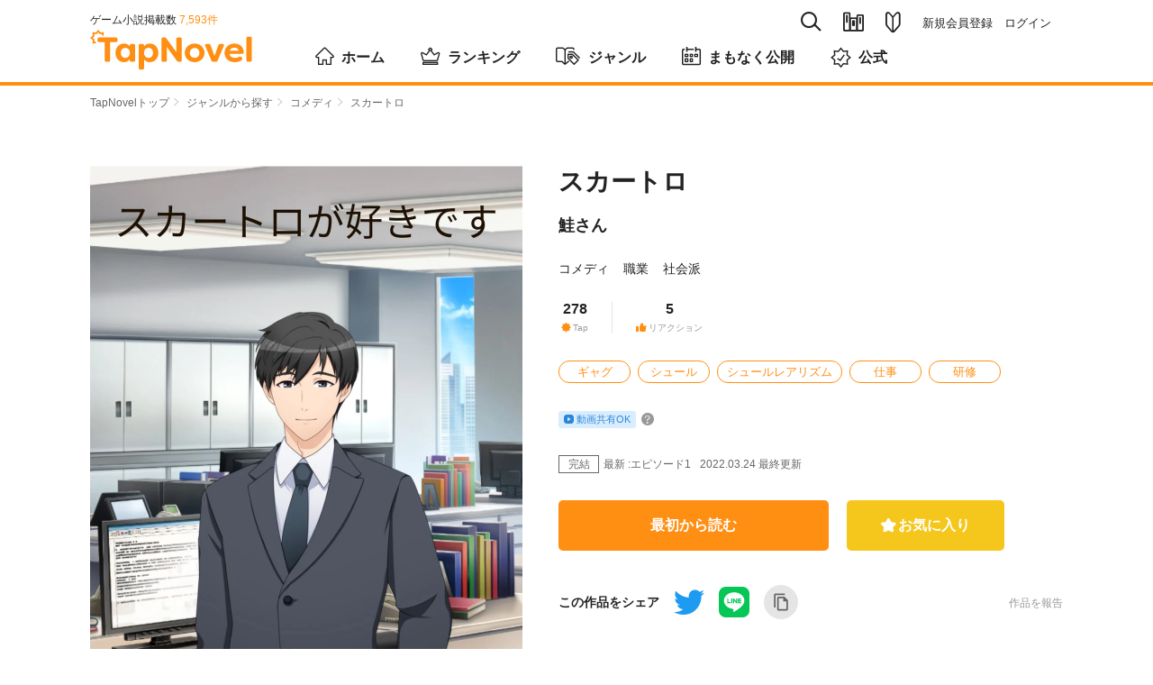

--- FILE ---
content_type: text/html; charset=utf-8
request_url: https://tapnovel.com/stories/4744
body_size: 8823
content:
<!DOCTYPE html><html lang="ja"><head><meta charset="utf-8" /><meta content="width=device-width, initial-scale=1.0, minimum-scale=1.0, user-scalable=no, viewport-fit=cover" name="viewport" /><title>スカートロ - TapNovel（タップノベル）</title>
<meta name="description" content="「」――『スカートロ』は、鮭さんによるコメディのゲーム小説です。あらすじやキャラクターのプロフィールも掲載しています。TapNovelは、イラスト付きのWeb小説が無料で読めるゲーム小説サイトです。">
<meta name="keywords" content="スカートロ,鮭さん,コメディ,tapnovel,タップノベル,ゲーム小説,イラスト小説,web小説,無料">
<meta property="og:title" content="スカートロ">
<meta property="og:type" content="article">
<meta property="og:url" content="https://tapnovel.com/stories/4744">
<meta property="og:image" content="https://tapnovel.com/stories/4744/ogp_images/default.png">
<meta property="og:image:width" content="1200">
<meta property="og:image:height" content="630">
<meta property="og:description" content="「」――『スカートロ』は、鮭さんによるコメディのゲーム小説です。あらすじやキャラクターのプロフィールも掲載しています。TapNovelは、イラスト付きのWeb小説が無料で読めるゲーム小説サイトです。">
<meta property="fb:app_id" content="400613540669387">
<meta name="twitter:title" content="スカートロ">
<meta name="twitter:card" content="summary_large_image">
<meta name="twitter:site" content="@tapnovel">
<meta name="twitter:image" content="https://tapnovel.com/stories/4744/ogp_images/default.png">
<meta name="twitter:description" content="「」――『スカートロ』は、鮭さんによるコメディのゲーム小説です。あらすじやキャラクターのプロフィールも掲載しています。TapNovelは、イラスト付きのWeb小説が無料で読めるゲーム小説サイトです。"><meta name="csrf-param" content="authenticity_token" />
<meta name="csrf-token" content="8lw3l_WMselhkRH5e6bweEdWSZd0u7a4GQNpou7NpDU2szlWLUt6vME1vY--l1kgNCKwqJ18q2ehT3aHmrzhrA" /><meta content="TapNovel" name="apple-mobile-web-app-title" /><meta content="TapNovel" name="application-name" /><link href="https://assets.tapnovel.com/packs/media/images/touch-icon-d19775ddbb3513690e7a2420dd015084.png" rel="apple-touch-icon" sizes="192x192" /><link href="https://assets.tapnovel.com/packs/media/images/touch-icon-d19775ddbb3513690e7a2420dd015084.png" rel="icon" /><link rel="stylesheet" href="https://assets.tapnovel.com/packs/css/application-8bca0e78.css" media="all" /><script src="https://assets.tapnovel.com/packs/js/application-15e600045b180c1fea34.js" defer="defer"></script><link rel="icon" type="image/x-icon" href="https://assets.tapnovel.com/packs/media/images/favicon-a9e9ed9b6092fecd2bba664efc80a440.ico" /><!-- Google Tag Manager -->
<script>(function(w,d,s,l,i){w[l]=w[l]||[];w[l].push({'gtm.start':
new Date().getTime(),event:'gtm.js'});var f=d.getElementsByTagName(s)[0],
j=d.createElement(s),dl=l!='dataLayer'?'&l='+l:'';j.async=true;j.src=
'https://www.googletagmanager.com/gtm.js?id='+i+dl;f.parentNode.insertBefore(j,f);
})(window,document,'script','dataLayer','GTM-5GQRZ4Z');</script>
<!-- End Google Tag Manager -->

<script>
function gtag(){dataLayer.push(arguments);}
</script>
<script async src="https://pagead2.googlesyndication.com/pagead/js/adsbygoogle.js?client=ca-pub-1301859781271766"
     crossorigin="anonymous"></script>
<script>window.applicationConfig = {"facebookId":400613540669387,"lineChannelId":1552002423};</script></head><body class="hide-phone-header-tab show-app-banner" id="story-page"><!-- Google Tag Manager (noscript) -->
<noscript><iframe src="https://www.googletagmanager.com/ns.html?id=GTM-5GQRZ4Z"
height="0" width="0" style="display:none;visibility:hidden"></iframe></noscript>
<!-- End Google Tag Manager (noscript) -->
<noscript><p class="noscript">当サイトではJavaScriptを使用しています。<br />JavaScriptを有効にして再度アクセスしてください。</p></noscript><div id="wrapper"><header class="header"><div class="header-wrapper"><div class="header-nav-top"><div class="header-nav-global"><p class="nav-global-published">ゲーム小説掲載数&nbsp;<span>7,593件</span></p><div class="nav-global"><h1 class="header-logo"><a href="/"><img alt="TapNovel（タップノベル）" class="header-logo" src="https://assets.tapnovel.com/packs/media/images/logo-2d19145b916465ccbcf57824e5edca59.svg" /></a></h1><div class="header-btn-wrap"><button class="header-search" title="検索" type="button"><span class="icon-search"></span></button><button class="header-books " title="閲覧履歴・お気に入り" type="button"><span class="icon-books"></span></button><a href="/about"><button class="header-about " title="TapNovelとは" type="button"><span class="icon-about"></span></button></a><button class="header-menu" title="メニュー" type="button"><span class="icon-menu"></span></button></div></div></div><div class="header-nav-primary"><ul class="nav-primary-list"><li class="nav-search-pc"><form action="/search" accept-charset="UTF-8" method="get"><input type="search" name="query" maxlength="30" placeholder="タイトル、タップライター、キーワード" /><a href="javascript:void(0);"><span class="icon-search"></span></a></form></li><li><a class="nav-books " title="閲覧履歴・お気に入り" href="/bookshelf/browsed_stories"><span class="icon-books"></span></a></li><li><a class="nav-about " title="TapNovelとは" href="/about"><span class="icon-about"></span></a></li><li><ul><li><a href="/users/sign_up">新規会員登録</a></li><li><a href="/users/sign_in">ログイン</a></li></ul></li></ul></div></div><nav class="nav-global-flex"><ul class="nav-global-flex-list"><li><a href="/"><span class="icon-home"></span>ホーム</a></li><li><a href="/search/weekly_tap_ranking"><span class="icon-ranking"></span>ランキング</a></li><li><a href="/genres"><span class="icon-genres"></span>ジャンル</a></li><li><a href="/search/coming_soon"><span class="icon-calendar"></span>まもなく公開</a></li><li><a href="/search/official"><span class="icon-official"></span>公式</a></li></ul></nav></div></header><ol class="breadcrumbs breadcrumbs-top"><li><a href="/">TapNovelトップ</a><span class="icon-arrow"></span>&nbsp;</li><li><a href="/genres">ジャンルから探す</a><span class="icon-arrow"></span>&nbsp;</li><li><a href="/search/genres/7">コメディ</a><span class="icon-arrow"></span>&nbsp;</li><li>スカートロ</li></ol><div id="contents"><div class="story-summary"><div class="story-summary-header"><div class="story-cover"><img alt="スカートロ" src="https://images.tapnovel.com/stories/cover_images/000/004/744/960x1360/7cc95c311e31f2d1120b5dfcc2483cdd.jpg" /></div><div class="story-info"><h1 class="story-title">スカートロ</h1><p class="story-author"><a href="/writers/2645">鮭さん</a></p><ul class="story-genres"><li><a href="/search/genres/7">コメディ</a></li><li><a href="/search/genres/10">職業</a></li><li><a href="/search/genres/11">社会派</a></li></ul><ul class="story-values"><li><dl class="story-values-item"><dt><span class="icon-tap"></span><span class="headline">Tap</span></dt><dd>278<span class="unit">Tap</span></dd></dl></li><li><dl class="story-values-item"><dt><span class="icon-thumbs-up"></span><span class="headline">リアクション</span></dt><dd>5</dd></dl></li></ul><div class="story-labels"><div class="story-video-share-label"><span class="story-label video-share-label"><span class="icon-video"></span><span>動画共有OK</span></span><form class="button_to" method="get" action="/tips/video_sharable" data-remote="true"><button type="submit" class="tips-button"><span class="icon-question"></span></button></form></div></div></div></div><div class="story-info-second"><p class="story-description"></p><ul class="keywords"><li><a href="/search/keywords/98">ギャグ</a></li><li><a href="/search/keywords/1998">シュール</a></li><li><a href="/search/keywords/1999">シュールレアリズム</a></li><li><a href="/search/keywords/656">仕事</a></li><li><a href="/search/keywords/2000">研修</a></li></ul><div class="story-labels"><div class="story-video-share-label"><span class="story-label video-share-label"><span class="icon-video"></span><span>動画共有OK</span></span><form class="button_to" method="get" action="/tips/video_sharable" data-remote="true"><button type="submit" class="tips-button"><span class="icon-question"></span></button></form></div></div><div class="story-episode"><p class="story-last-episode"><span class="last-episode-label is-complete">完結</span><span class="last-episode-number">最新 :エピソード1</span></p><p class="story-episode-update">2022.03.24&nbsp;最終更新</p></div><div class="story-read-and-fav"><p class="story-read js-episode-primary-button" data-story_id="4744"><a class="button-primary" data-remote="true" rel="nofollow" data-method="post" href="/free_ticket_episode_consumptions/new?episode_id=9978&amp;return_to=https%3A%2F%2Ftapnovel.com%2Fstories%2F4744">最初から読む</a></p><form class="button_to" method="post" action="/consumer/user_story_favorites" data-remote="true"><button class="story-fav button-primary js-user-story-favorite-4744 " onclick="event.stopPropagation();" type="submit"><span class="icon-favorite"></span><span class="text-fav">お気に入り</span></button><input type="hidden" name="authenticity_token" value="td1jlSESM-ga1CfbrALwqq5_KthBsbD3gk_9B0DXK3nHsJfn_NLrAZdAZoEpVnYmMUVE4JX596mZ32gIWxL52g" autocomplete="off" /><input type="hidden" name="page_resource_id" value="4744" autocomplete="off" /><input type="hidden" name="page_resource_type" value="Story" autocomplete="off" /><input type="hidden" name="page_type" value="story" autocomplete="off" /><input type="hidden" name="return_to" value="/stories/4744" autocomplete="off" /><input type="hidden" name="user_story_favorite[story_id]" value="4744" autocomplete="off" /></form></div><div class="story-share-and-report"><div class="story-share"><dl class="story-share-buttons"><dt>この作品をシェア</dt><dd class="story-share-twitter"><a class="twitter-button" target="_blank" rel="noopener" href="https://twitter.com/intent/tweet?url=https%3A%2F%2Ftapnovel.com%2Fstories%2F4744&amp;text=%E3%82%B9%E3%82%AB%E3%83%BC%E3%83%88%E3%83%AD+%7C+TapNovel&amp;hashtags=TapNovel%2C%E3%82%B2%E3%83%BC%E3%83%A0%E5%B0%8F%E8%AA%AC%2C%E3%82%B9%E3%82%AB%E3%83%BC%E3%83%88%E3%83%AD"><img width="40" height="40" src="https://assets.tapnovel.com/packs/media/images/twitter-icon-5ca6257f79fbb0527cf2661e4c9711c4.svg" /></a></dd><dd class="story-share-line"><a class="line-button" target="_blank" rel="noopener" href="http://line.me/R/msg/text/?%E3%82%B9%E3%82%AB%E3%83%BC%E3%83%88%E3%83%AD+%7C+TapNovel%0D%0Ahttps%3A%2F%2Ftapnovel.com%2Fstories%2F4744"><img width="40" height="40" src="https://assets.tapnovel.com/packs/media/images/line-icon-218bef9b4c17e68030849a4dbf41dcab.svg" /></a></dd><dd class="story-share-url"><a class="copy-button js-copy-url-button" data-url="https://tapnovel.com/stories/4744" href="javascript:void(0);"><img width="44" height="44" src="https://assets.tapnovel.com/packs/media/images/copy-icon-27ebe79b217cb0e1e86c1c2a8a1bf2aa.svg" /></a></dd></dl></div><div class="message-copied" style="display: none;"><p>リンクをコピーしました</p></div><div class="story-report"><form class="button_to" method="get" action="/story_report_categories" data-remote="true"><button type="submit">作品を報告</button><input type="hidden" name="story_id" value="4744" autocomplete="off" /></form></div></div></div></div><div id="main"><section class="story-detail"><div class="title-wrapper"><h2 class="heading-primary">エピソード</h2></div><ul class="episode-list"><ul class="episode-list" data-limit="5" data-order="" data-story_id="4744" data-type="episodes"><li><a data-remote="true" rel="nofollow" data-method="post" href="/free_ticket_episode_consumptions/new?episode_id=9978&amp;return_to=https%3A%2F%2Ftapnovel.com%2Fstories%2F4744"><div class="content-media"><div class="content-media-left"><dl class="content-media-body"><dt class="content-media-title">エピソード1</dt><dd class="content-media-time"><time>2022.03.24</time><span class="episode-value"><span class="icon-tap"></span>278<span class="unit">Tap</span></span><span class="episode-value"><span class="icon-thumbs-up"></span>5</span></dd></dl></div><div class="content-media-right"><span class="icon-free"><span class="path1"></span><span class="path2"></span></span><p class="reading-time">読了約1分</p></div></div></a></li></ul></ul></section><div class="story-read-bottom"><p class="story-read js-episode-primary-button" data-story_id="4744"><a class="button-primary" data-remote="true" rel="nofollow" data-method="post" href="/free_ticket_episode_consumptions/new?episode_id=9978&amp;return_to=https%3A%2F%2Ftapnovel.com%2Fstories%2F4744">最初から読む</a></p></div><div class="story-script-link"><a href="/stories/4744/episode_scripts">脚本で読む</a></div><section class="contents-box"><div class="title-wrapper"><h2 class="heading-primary">タップライター</h2></div><div class="writer-wrapper"><div class="writer-top"><div class="writer-avatar"><a href="/writers/2645"><img alt="鮭さん" width="60" height="60" class="circle-img" src="https://images.tapnovel.com/writer/user_profiles/images/000/001/248/crop-center-160x160/ED4C2F59-8455-42C4-9E23-446459A4CCEA.jpeg" /></a></div><div class="writer-fan-right"><a class="writer-fan button-primary js-user-writer-user-fan-2645 " data-params="page_resource_id=4744&amp;page_resource_type=Story&amp;page_type=story&amp;return_to=https%3A%2F%2Ftapnovel.com%2Fstories%2F4744&amp;user_writer_user_fan%5Bwriter_user_id%5D=2645&amp;visit_parent=false" data-remote="true" rel="nofollow" data-method="post" href="/consumer/user_writer_user_fans"><span class="icon-heart"></span><span class="text-fan">ファン</span></a></div></div><div class="writer-sumally"><p class="writer-name"><a href="/writers/2645">鮭さん</a></p><p class="writer-description"></p></div></div></section><section class="contents-box"><div class="title-wrapper"><h2 class="heading-primary">同じタップライターが執筆したゲーム小説</h2></div><div class="slide-stories js-slide-stories" style="overflow: hidden;"><div class="slide-stories-item"><a href="/stories/24794"><section class="content-media"><div class="content-media-thumbnail"><img alt="妖怪えちす" width="158" height="224" loading="lazy" src="https://images.tapnovel.com/stories/cover_images/000/024/794/nc-316x448/16341933cb4a3343f4b277c1cb0c6c64.jpg" /></div><div class="content-media-detail"><h3 class="content-media-title">妖怪えちす</h3><p class="content-media-genre">コメディ</p></div></section></a></div><div class="slide-stories-item"><a href="/stories/6127"><section class="content-media"><div class="content-media-thumbnail"><img alt="お散歩ダリ" width="158" height="224" loading="lazy" src="https://images.tapnovel.com/stories/cover_images/000/006/127/nc-316x448/2893f38c6f5f1d58362ba2e6f1d2de3d.jpg" /></div><div class="content-media-detail"><h3 class="content-media-title">お散歩ダリ</h3><p class="content-media-genre">コメディ</p></div></section></a></div><div class="slide-stories-item"><a href="/stories/5570"><section class="content-media"><div class="content-media-thumbnail"><img alt="狐とかくれんぼ" width="158" height="224" loading="lazy" src="https://images.tapnovel.com/stories/cover_images/000/005/570/nc-316x448/81ba96fe2c273b80adbc0b38692c455f.jpg" /></div><div class="content-media-detail"><h3 class="content-media-title">狐とかくれんぼ</h3><p class="content-media-genre">コメディ</p></div></section></a></div><div class="slide-stories-item"><a href="/stories/5519"><section class="content-media"><div class="content-media-thumbnail"><img alt="自首失敗" width="158" height="224" loading="lazy" src="https://images.tapnovel.com/stories/cover_images/000/005/519/nc-316x448/f83dc8b26a884285186d44e436cd8e22.jpg" /></div><div class="content-media-detail"><h3 class="content-media-title">自首失敗</h3><p class="content-media-genre">コメディ</p></div></section></a></div><div class="slide-stories-item"><a href="/stories/5443"><section class="content-media"><div class="content-media-thumbnail"><img alt="健康診断失敗！" width="158" height="224" loading="lazy" src="https://images.tapnovel.com/stories/cover_images/000/005/443/nc-316x448/c39a193e6f0695d4352134de6ef25cad.jpg" /></div><div class="content-media-detail"><h3 class="content-media-title">健康診断失敗！</h3><p class="content-media-genre">コメディ</p></div></section></a></div><div class="slide-stories-item"><a href="/stories/5383"><section class="content-media"><div class="content-media-thumbnail"><img alt="恋人はサンタ食う" width="158" height="224" loading="lazy" src="https://images.tapnovel.com/stories/cover_images/000/005/383/nc-316x448/77cfed035d1b998d75197d91949eacaa.jpg" /></div><div class="content-media-detail"><h3 class="content-media-title">恋人はサンタ食う</h3><p class="content-media-genre">コメディ</p></div></section></a></div><div class="slide-stories-item"><a href="/stories/5309"><section class="content-media"><div class="content-media-thumbnail"><img alt="うん高" width="158" height="224" loading="lazy" src="https://images.tapnovel.com/stories/cover_images/000/005/309/nc-316x448/ffb2d43adee108b6256c6952b3e30ebd.jpg" /></div><div class="content-media-detail"><h3 class="content-media-title">うん高</h3><p class="content-media-genre">コメディ</p></div></section></a></div><div class="slide-stories-item"><a href="/stories/5205"><section class="content-media"><div class="content-media-thumbnail"><img alt="パトカーのピーポーに集まっていくピーポー" width="158" height="224" loading="lazy" src="https://images.tapnovel.com/stories/cover_images/000/005/205/nc-316x448/1529570bfadae41f21399ab8e1ac0c43.jpg" /></div><div class="content-media-detail"><h3 class="content-media-title">パトカーのピーポーに集まっていくピーポー</h3><p class="content-media-genre">コメディ</p></div></section></a></div><div class="slide-stories-item"><a href="/stories/5142"><section class="content-media"><div class="content-media-thumbnail"><img alt="友達100人" width="158" height="224" loading="lazy" src="https://images.tapnovel.com/stories/cover_images/000/005/142/nc-316x448/44a4df9d3a43334ca31d0e59a57c6335.jpg" /></div><div class="content-media-detail"><h3 class="content-media-title">友達100人</h3><p class="content-media-genre">コメディ</p></div></section></a></div><div class="slide-stories-item"><a href="/stories/4929"><section class="content-media"><div class="content-media-thumbnail"><img alt="しゃべるお札" width="158" height="224" loading="lazy" src="https://images.tapnovel.com/stories/cover_images/000/004/929/nc-316x448/9b957027a8451a6fbe203a61f4c27228.jpg" /></div><div class="content-media-detail"><h3 class="content-media-title">しゃべるお札</h3><p class="content-media-genre">コメディ</p></div></section></a></div></div></section></div><div id="side"><section class="side-contents-box side-to-maker"><div class="title-wrapper"><h2 class="heading-secondary">あなたもTapNovelに自分の物語<br />を投稿してみませんか？</h2></div><p><a class="button-primary maker-button" target="_blank" href="https://maker.tapnovel.com/"><span class="icon-writer-pen"></span>TapNovelMaker</a></p><p class="maker-note">TapNovelMaker（投稿サービス）に移動します</p></section><section class="side-contents-box"><div class="title-wrapper"><h2 class="heading-secondary">コメディの注目ゲーム小説</h2><p class="heading-right"><a class="heading-link" href="/search/genres/7">もっと見る<span class="icon-arrow"></span></a></p></div><ul class="content-list"><li><a href="/stories/33820"><section class="content-media"><div class="content-media-left"><div class="content-media-thumbnail"><img alt="桃太郎(タップノベル訳)" width="129" height="180" loading="lazy" src="https://images.tapnovel.com/stories/cover_images/000/033/820/258x360/c211b53d43e76f37534d3effb2566939.jpg" /></div></div><div class="content-media-body"><h3 class="content-media-title">桃太郎(タップノベル訳)</h3><p class="content-media-author">カリフラワーの花言葉</p><p class="content-media-description">あの名作を、タップノベルで！</p><p class="content-media-genre">コメディ</p></div></section></a></li><li><a href="/stories/33901"><section class="content-media"><div class="content-media-left"><div class="content-media-thumbnail"><img alt="マリッジブルー" width="129" height="180" loading="lazy" src="https://images.tapnovel.com/stories/cover_images/000/033/901/258x360/f48caee21bc9c23ff14075416f6f759d.jpg" /></div></div><div class="content-media-body"><h3 class="content-media-title">マリッジブルー</h3><p class="content-media-author">ルーデンス</p><p class="content-media-description">悩みは尽きない</p><p class="content-media-genre">コメディ</p><div class="stories-sound-labels"><span class="stories-label sound-label"><span class="icon-speaker"></span><span>サウンド</span></span></div></div></section></a></li></ul></section><section class="side-contents-box"></section></div></div><p class="pegetop-wrap"><span class="icon-arrow"></span><a class="pagetop" href="#wrapper">ページTOPへ</a></p><ol class="breadcrumbs breadcrumbs-bottom"><li><a href="/">TapNovelトップ</a><span class="icon-arrow"></span>&nbsp;</li><li><a href="/genres">ジャンルから探す</a><span class="icon-arrow"></span>&nbsp;</li><li><a href="/search/genres/7">コメディ</a><span class="icon-arrow"></span>&nbsp;</li><li>スカートロ</li></ol><div class="modal-menu"><nav><div class="menu-user-buttons"><ul class="menu-user-button-list"><li><a class="button-primary" href="/users/sign_up">会員登録（無料）</a></li><li><a class="button-secondary" href="/users/sign_in">ログイン</a></li></ul><p class="menu-user-button-note">ログインすれば、会員限定エピソードを読めます！</p></div></nav></div><div class="modal-search"><div class="nav-search"><div class="nav-search-input"><form action="/search" accept-charset="UTF-8" method="get"><input type="search" name="query" maxlength="30" placeholder="タイトル、タップライター、キーワード" /><span class="icon-search"></span><span class="icon-close js-search-input-remove"></span></form></div><div class="nav-search-cancel"><a href="javascript:void(0);">キャンセル</a></div></div><aside class="menu-search-histories" style="display: none;"><template id="menu-search-history-template"><li><a class="js-menu-search-history-link" href="javascript:void(0)"><span class="icon-clock"></span><span class="js-menu-search-history-query"></span></a><button name="button" type="submit" class="js-menu-search-history-delete-button"><span class="icon-close"></span></button></li></template><h3 class="menu-search-title">検索履歴</h3><ul class="js-menu-search-histories"></ul></aside><aside class="menu-topic-stories"><h3 class="menu-search-title">話題のゲーム小説</h3><ul class="content-list"><li><a href="/stories/139"><section class="content-media"><div class="content-media-left"><div class="content-media-thumbnail"><img alt="愛天使世紀ウェディングアップル" width="129" height="180" loading="lazy" src="https://images.tapnovel.com/stories/cover_images/000/000/139/258x360/e1d12f9ea4047ad64d468b5bca19ab2e.jpg" /></div></div><div class="content-media-body"><h3 class="content-media-title">愛天使世紀ウェディングアップル</h3><p class="content-media-author">ウェディングアップル・シナリオ制作チーム</p><p class="content-media-description"><span class="visible-phone">華麗に変身！ 愛と希望のウェディング天使</span><span class="visible-desktop">朝陽林檎は結婚に憧れを持つイマドキの女子高生。そんな彼女の前に突然女神が現れ、林檎が天使の血を引く戦士『愛天使』であると告げる。戸惑いつつも愛天使ウェディング・アップルに変身した林檎は、街に現れた悪霊を見事に撃退。林檎は他の愛天使たちと協力し、悪霊を操る強力な悪の集団との戦いに身を投じていく。</span></p><p class="content-media-genre">バトル</p><ul class="content-media-values"><li><span class="icon-tap"></span>2,530,187<span class="unit">Tap</span></li><li><span class="icon-favorite"></span>557</li><li><span class="icon-thumbs-up"></span>751</li></ul><div class="stories-sound-labels"><span class="stories-label sound-label"><span class="icon-speaker"></span><span>サウンド</span></span><span class="stories-label voice-label"><span class="icon-voice"></span><span>ボイス</span></span></div></div></section></a></li><li><a href="/stories/34104"><section class="content-media"><div class="content-media-left"><div class="content-media-thumbnail"><img alt="仕事人の憂鬱" width="129" height="180" loading="lazy" src="https://images.tapnovel.com/stories/cover_images/000/034/104/258x360/0e1d8fd60e1f1e7e81ba28a3feb5c396.jpg" /></div></div><div class="content-media-body"><h3 class="content-media-title">仕事人の憂鬱</h3><p class="content-media-author">夏目心　KOKORONATSUME</p><p class="content-media-description"><span class="visible-phone">その仕事は誰の為？</span><span class="visible-desktop">配送業に勤しむ俺は今日も今日とて仕事に勤しんでいた。配送に命を掛ける俺はライバルと張り合いながらも充実した毎日を送っていたが、今の生活にある違和感を覚えていた。</span></p><p class="content-media-genre">職業</p><ul class="content-media-values"><li><span class="icon-tap"></span>91<span class="unit">Tap</span></li></ul><div class="stories-sound-labels"><span class="stories-label sound-label"><span class="icon-speaker"></span><span>サウンド</span></span></div></div></section></a></li><li><a href="/stories/33815"><section class="content-media"><div class="content-media-left"><div class="content-media-thumbnail"><img alt="人生のどん底から人魚に生まれ変わった俺は何故か幸せいっぱいの海のエデンの楽園を満喫する!?" width="129" height="180" loading="lazy" src="https://images.tapnovel.com/stories/cover_images/000/033/815/258x360/6b9eb08ed2febe721a915f69c5b67eb5.jpeg" /></div></div><div class="content-media-body"><h3 class="content-media-title">人生のどん底から人魚に生まれ変わった俺は何故か幸せいっぱいの海のエデンの楽園を満喫する!?</h3><p class="content-media-author">エターナルラブ·プロジェクト</p><p class="content-media-description"><span class="visible-phone">人魚になった少年が海の楽園（エデン）で生きる物語。</span><span class="visible-desktop">幼い頃に両親に差別され義父母の元で育つ。
17歳の時に義父母が事故死、恋人を親友に奪われる等の不幸を経験。
海外で心機一転するつもりが海難事故で瀕死の状態になってしまったところをミナに人魚化され蘇生される。
これは人魚と人魚化した元人間のラブストーリーです。

原作とイラスト作者こめな。

編集とストーリー作成者 エターナルラブ・プロジェクト</span></p><p class="content-media-genre">ファンタジー</p><ul class="content-media-values"><li><span class="icon-tap"></span>111,289<span class="unit">Tap</span></li><li><span class="icon-favorite"></span>21</li><li><span class="icon-thumbs-up"></span>31</li></ul><div class="stories-sound-labels"><span class="stories-label sound-label"><span class="icon-speaker"></span><span>サウンド</span></span><span class="stories-label gift-label"><span class="icon-support-candy"></span><span>ギフト</span></span></div></div></section></a></li><li><a href="/stories/24795"><section class="content-media"><div class="content-media-left"><div class="content-media-thumbnail"><img alt="佐山鉄道物語" width="129" height="180" loading="lazy" src="https://images.tapnovel.com/stories/cover_images/000/024/795/258x360/3737ddddc02fa42a51276cbd94f15a2e.jpeg" /></div></div><div class="content-media-body"><h3 class="content-media-title">佐山鉄道物語</h3><p class="content-media-author">ひぽこ</p><p class="content-media-description"><span class="visible-phone">架空鉄道</span><span class="visible-desktop">この物語はフィクションです

</span></p><p class="content-media-genre">職業</p><ul class="content-media-values"><li><span class="icon-tap"></span>90<span class="unit">Tap</span></li><li><span class="icon-thumbs-up"></span>1</li></ul></div></section></a></li><li><a href="/stories/21618"><section class="content-media"><div class="content-media-left"><div class="content-media-thumbnail"><img alt="【リメイク連載版】 Ｋｎ０ｔ　刑事『昏木』の異事採録蒐・「悪食事件」" width="129" height="180" loading="lazy" src="https://images.tapnovel.com/stories/cover_images/000/021/618/258x360/6e31d0d37726fa8c777d61566d32d9f9.jpeg" /></div></div><div class="content-media-body"><h3 class="content-media-title">【リメイク連載版】 Ｋｎ０ｔ　刑事『昏木』の異事採録蒐・「悪食事件」</h3><p class="content-media-author">aza／あざ（筒示明日香）</p><p class="content-media-description"><span class="visible-phone">その事件は、『悪食事件』と呼ばれた。</span><span class="visible-desktop">都内で人間の仕業とは思えない、稀に見る惨殺事件が発生する。刑事の昏木と相棒の沙汰は捜査する内に被害者たちが、とあるサークルのＯＢであることを掴む。……果たして犯人は何者なのか……。
※コンテスト参加作を加筆修正編集のため新たに制作、移植しました。
※他投稿サイトで小説版を追っ掛け配信中。
※リメイク連載版表紙はPicrewの「私の好みメーカー」 に文字入れなどしたものです（字数のためURL省略陳謝</span></p><p class="content-media-genre">ホラー</p><ul class="content-media-values"><li><span class="icon-tap"></span>554,282<span class="unit">Tap</span></li><li><span class="icon-favorite"></span>420</li><li><span class="icon-thumbs-up"></span>1,738</li></ul><div class="stories-sound-labels"><span class="stories-label sound-label"><span class="icon-speaker"></span><span>サウンド</span></span></div></div></section></a></li></ul></aside></div><footer class="footer"><div class="footer-wrapper"><dl class="footer-about"><dt class="footer-about-title">スカートロ</dt><dd class="footer-about-text">「」――『スカートロ』は、鮭さんによるコメディのゲーム小説です。あらすじやキャラクターのプロフィールも掲載しています。TapNovelは、イラスト付きのWeb小説が無料で読めるゲーム小説サイトです。</dd><dd><ul class="footer-social-media-accounts"><li><a target="_blank" href="https://twitter.com/tapnovel"><img width="40" height="40" src="https://assets.tapnovel.com/packs/media/images/twitter-icon-rounded-square-06ff10e19517c79d278d1d705524d71c.svg" /><p><span>/</span>TapNovel公式Twitter</p></a></li><li><a target="_blank" href="https://www.youtube.com/channel/UCW3ZxLj4DL-0L6nLWiSt3lg"><img width="42" height="42" src="https://assets.tapnovel.com/packs/media/images/youtube_social_squircle_red-f76fa08512e9bf26ad1522faf2527fd5.png" /><p><span>/</span>TapNovel公式チャンネル</p></a></li></ul></dd></dl><dl class="footer-genres"><dt class="footer-genres-title">ジャンルから探す</dt><dd><ul class="footer-genres-list"><li><a href="/search/genres/1">ヒューマン</a></li><li><a href="/search/genres/2">SF</a></li><li><a href="/search/genres/3">ファンタジー</a></li><li><a href="/search/genres/4">恋愛</a></li><li><a href="/search/genres/5">バトル</a></li><li><a href="/search/genres/6">学園</a></li><li><a href="/search/genres/7">コメディ</a></li><li><a href="/search/genres/8">ミステリー</a></li><li><a href="/search/genres/9">ホラー</a></li><li><a href="/search/genres/10">職業</a></li><li><a href="/search/genres/11">社会派</a></li><li><a href="/search/genres/12">歴史</a></li><li><a href="/search/genres/13">スポーツ</a></li><li><a href="/search/genres/14">ファミリー</a></li><li><a href="/search/genres/15">アニマル</a></li><li><a href="/search/genres/16">BL</a></li><li><a href="/search/genres/17">エッセイ</a></li><li><a href="/search/genres/18">その他</a></li></ul></dd></dl></div><p class="footer-note">本サービス内のコンテンツの無断利用（転載・複製のほか、AI等の学習用データとして収集・複製し、AI等の学習に利用する行為その他当社が認めない一切の利用行為を含みます。）は禁止します。</p><div class="footer-nav"><ul class="footer-nav-list"><li><a target="_blank" rel="noopener" href="https://www.infos.inc/">運営会社</a></li><li><a href="/policies/terms">利用規約</a></li><li><a href="/policies/privacy">プライバシーポリシー</a></li><li><a href="/policies/specified_commercial_transaction_law">特定商取引法に基づく表示</a></li><li><a href="/policies/settlement_law">資金決済法に基づく表示</a></li><li><a href="/guidelines/video_sharing">動画共有ガイドライン</a></li></ul><p class="copyright"><small>&copy; Imagica Infos Co., Ltd.</small></p></div></footer></div></body></html>

--- FILE ---
content_type: text/html; charset=utf-8
request_url: https://www.google.com/recaptcha/api2/aframe
body_size: 183
content:
<!DOCTYPE HTML><html><head><meta http-equiv="content-type" content="text/html; charset=UTF-8"></head><body><script nonce="C52pLlWpe286Sz6P7MIydg">/** Anti-fraud and anti-abuse applications only. See google.com/recaptcha */ try{var clients={'sodar':'https://pagead2.googlesyndication.com/pagead/sodar?'};window.addEventListener("message",function(a){try{if(a.source===window.parent){var b=JSON.parse(a.data);var c=clients[b['id']];if(c){var d=document.createElement('img');d.src=c+b['params']+'&rc='+(localStorage.getItem("rc::a")?sessionStorage.getItem("rc::b"):"");window.document.body.appendChild(d);sessionStorage.setItem("rc::e",parseInt(sessionStorage.getItem("rc::e")||0)+1);localStorage.setItem("rc::h",'1767445839411');}}}catch(b){}});window.parent.postMessage("_grecaptcha_ready", "*");}catch(b){}</script></body></html>

--- FILE ---
content_type: text/css
request_url: https://assets.tapnovel.com/packs/css/application-8bca0e78.css
body_size: 44068
content:
@import url(https://fonts.googleapis.com/css2?family=Noto+Sans+JP&display=swap);a,abbr,acronym,address,applet,article,aside,audio,b,big,blockquote,body,canvas,caption,center,cite,code,dd,del,details,dfn,div,dl,dt,em,embed,fieldset,figcaption,figure,footer,form,h1,h2,h3,h4,h5,h6,header,hgroup,html,i,iframe,img,ins,kbd,label,legend,li,mark,menu,nav,object,ol,output,p,pre,q,ruby,s,samp,section,small,span,strike,strong,sub,summary,sup,table,tbody,td,tfoot,th,thead,time,tr,tt,u,ul,var,video{margin:0;padding:0;border:0;font:inherit;font-size:100%;vertical-align:baseline}html{line-height:1}ol,ul{list-style:none}table{border-collapse:collapse;border-spacing:0}caption,td,th{text-align:left;font-weight:400;vertical-align:middle}blockquote,q{quotes:none}blockquote:after,blockquote:before,q:after,q:before{content:"";content:none}a img{border:none}article,aside,details,figcaption,figure,footer,header,hgroup,main,menu,nav,section,summary{display:block}button,input,select,textarea{outline:0}button,input[type=submit]{background-color:transparent;border:0;padding:0;margin:0}body{background-color:#fff;-webkit-text-size-adjust:100%;-moz-text-size-adjust:none}body,button,input,select,textarea{font-family:-apple-system,BlinkMacSystemFont,Hiragino Kaku Gothic ProN,Meiryo,sans-serif;line-height:1;color:#222}*,:after,:before{box-sizing:border-box}a{color:#222;text-decoration:none}a:hover{color:#666}img{vertical-align:middle}button{cursor:pointer}@font-face{font-family:icon;src:url(/packs/media/fonts/icon-ab189fc0e7d3611f67caece4153d9b13.eot);src:url(/packs/media/fonts/icon-ab189fc0e7d3611f67caece4153d9b13.eot?#iefix) format("embedded-opentype"),url(/packs/media/fonts/icon-1d34c9d3e540569fe80d05779ad106c1.ttf) format("truetype"),url(/packs/media/fonts/icon-17c56b96cad6989b56dd527625c79aa2.woff) format("woff"),url(/packs/media/fonts/icon-c77d8cd104695eaaabe85f6c784a05f1.svg#icon) format("svg");font-weight:400;font-style:normal}[class*=" icon-"],[class^=icon-]{font-family:icon!important;speak:none;font-style:normal;font-weight:400;font-variant:normal;text-transform:none;line-height:1;-webkit-font-smoothing:antialiased;-moz-osx-font-smoothing:grayscale}.icon-down-arrow:before{content:""}.icon-close:before{content:""}.icon-share:before{content:""}.icon-instagram:before{content:""}.icon-line:before{content:"";color:#00b900}.icon-facebook .path1:before{content:"";color:#1877f2}.icon-facebook .path2:before{content:"";color:#fff;margin-left:-1em}.icon-google-plus:before{content:""}.icon-hatebu:before{content:"";color:#008fde}.icon-twitter:before{content:"";color:#1b95e0}.icon-genre-etcetera:before{content:""}.icon-genre-essay:before{content:""}.icon-genre-bl:before{content:""}.icon-genre-animals:before{content:""}.icon-genre-family:before{content:""}.icon-genre-jobs:before{content:""}.icon-genre-mystery:before{content:""}.icon-genre-school:before{content:""}.icon-genre-society:before{content:""}.icon-genre-comedy:before{content:""}.icon-genre-battles:before{content:""}.icon-genre-sports:before{content:""}.icon-genre-love:before{content:""}.icon-genre-horror:before{content:""}.icon-genre-fantasy:before{content:""}.icon-genre-history:before{content:""}.icon-genre-sf:before{content:""}.icon-genre-human:before{content:""}.icon-arrow:before{content:"";margin-left:4px}.icon-search:before{content:""}.icon-menu:before{content:""}.icon-tap:before{content:""}.icon-favorite:before{content:""}.icon-attention:before{content:""}.icon-checkbox:before{content:"";content:""}.icon-books:before{content:""}.icon-enter:before{content:""}.icon-waiting:before{content:""}.icon-search_filter:before{content:""}.icon-bell_silent:before{content:""}.icon-bell:before{content:""}.icon-crop:before{content:""}.icon-exit:before{content:""}.icon-image_filter:before{content:""}.icon-image:before{content:""}.icon-pen:before{content:""}.icon-question:before{content:"";color:#999}.icon-trash_can:before{content:""}.icon-free .path1:before{content:"";color:#33a1dc}.icon-free .path2:before{content:"";color:#fafafa;margin-left:-1.599609375em}.icon-ticket:before{content:"";color:#ff8f13}.icon-fanClub:before{content:"";color:#c99f0e}.icon-lock:before{content:"";color:#999}.icon-heart:before{content:""}.icon-official:before{content:""}.icon-keywords:before{content:""}.icon-contest:before{content:""}.icon-genres:before{content:""}.icon-ranking:before{content:""}.icon-thumbs-up:before{content:""}.icon-thumbs-up-outline:before{content:""}.icon-reaction-like:before{content:""}.icon-reaction-haha:before{content:""}.icon-reaction-surprised:before{content:""}.icon-reaction-sad:before{content:""}.icon-reaction-creepy:before{content:""}.icon-support-smile:before{content:""}.icon-support-candy:before{content:""}.icon-support-onigiri:before{content:""}.icon-support-ramen:before{content:""}.icon-support-steak:before{content:""}.icon-spoiler:before{content:""}.icon-ellipsis:before{content:""}.icon-share2:before{content:""}.icon-menu-reaction:before{content:""}.icon-menu-fan:before{content:""}.icon-menu-profile:before{content:""}.icon-menu-settings:before{content:""}.icon-menu-announcements:before{content:""}.icon-menu-helps:before{content:""}.icon-menu-coin:before{content:""}.icon-presents:before{content:""}.icon-ticket-outline:before{content:""}.icon-checked:before{content:"";color:#3baf49}.icon-badge:before{content:"";color:#c99f0e}.icon-about:before{content:""}.icon-video:before{content:"";color:#2c86d7}.icon-staff:before{content:""}.icon-writer-pen:before{content:""}.icon-writer:before{content:""}.icon-creator:before{content:""}.icon-speaker:before{content:""}.icon-voice:before{content:""}.icon-calendar:before{content:""}.icon-email:before{content:""}.icon-crown:before{content:""}.icon-clock:before{content:""}.icon-home:before{content:""}.icon-episode:before{content:""}.icon-scene:before{content:""}.icon-story:before{content:""}.icon-guideline:before{content:""}.contents-box{position:relative;margin-top:2rem}@media(min-width:1100px){.contents-box{margin-top:0;margin-bottom:0}.contents-box+.contents-box{margin-top:60px}}#side .contents-box{margin-top:2rem}.side-contents-box{margin-top:60px}.side-contents-box+.side-contents-box{margin-top:30px}@media(min-width:1100px){.side-contents-box{margin-top:0}.side-contents-box+.side-contents-box{margin-top:30px}}.content-media{display:flex}.title-wrapper{display:flex;justify-content:space-between;align-items:center;padding:0 10px 1rem}@media(min-width:1100px){.title-wrapper{padding:0 0 1rem}}@media(min-width:1100px){#side .title-wrapper+.content-list,#side .title-wrapper+.content-media-carousel{margin-top:-.5rem}}.heading-primary,.heading-secondary{font-size:20px;font-size:1.25rem;line-height:1.2;font-weight:700}@media(min-width:1100px){.heading-primary,.heading-secondary{padding:0}}.heading-primary.search{padding:10px}@media(min-width:1100px){.heading-secondary{font-size:16px;font-size:1rem}}.heading-link{position:relative;display:block;color:#666}@media(min-width:1100px){.heading-link:hover{color:#999}}.heading-right{font-size:14px;font-size:.875rem;color:#666;white-space:nowrap}@media(min-width:1100px){.heading-right{-webkit-transition:all .1s;-moz-transition:all .1s;-o-transition:all .1s;transition:all .1s}}.heading-right .icon-arrow:before{position:relative;top:1px;color:#999;margin-left:5px}@media(min-width:1100px){.heading-right .icon-arrow:before{-webkit-transition:all .1s;-moz-transition:all .1s;-o-transition:all .1s;transition:all .1s}}.heading-right.sort{display:flex}.heading-right.sort .heading-link{padding:0 10px;color:#222}.heading-right.sort .heading-link+.heading-link{border-left:1px solid #e5e5e5}.heading-right.sort .heading-link.select{color:#ff8f13;font-weight:700}.button-primary{display:block;padding:18px 0;font-weight:700;color:#fff;text-align:center;background-color:#ff8f13;border-radius:5px}@media(min-width:1100px){.button-primary{-webkit-transition:all .1s;-moz-transition:all .1s;-o-transition:all .1s;transition:all .1s}.button-primary:hover{background-color:#ff9b2d;color:#fff}}.button-primary .icon-arrow{position:absolute;right:10px;color:#ff8f13}.button-secondary,input.button-secondary{display:block;position:relative;padding:1rem 0;color:#222;font-weight:700;text-align:center;background-color:#fff;border:1px solid #ff8f13;border-radius:5px}@media(min-width:1100px){.button-secondary,input.button-secondary{-webkit-transition:all .1s;-moz-transition:all .1s;-o-transition:all .1s;transition:all .1s}.button-secondary:hover,input.button-secondary:hover{color:#222;background-color:#fafafa}}.button-secondary .icon-arrow,input.button-secondary .icon-arrow{position:absolute;right:10px;color:#ff8f13}.button-secondary[disabled],input.button-secondary[disabled]{border:1px solid #e5e5e5;pointer-events:none}.circle-img{border-radius:9999px;border:1px solid #e5e5e5;object-fit:cover}.app-download{padding:30px 16px 0;background-color:#f6f6f6}.app-download-inner{text-align:center}.app-download-inner .app-download-appicon{max-width:115px;margin:0 40px 10px 0}.app-download-inner .app-download-appicon img{width:100%}@media(min-width:768px){.app-download-inner{display:flex;align-items:center;max-width:950px;margin:0 auto}}.app-download-main{text-align:center}@media(min-width:768px){.app-download-main{text-align:left}}.app-download-main .app-download-title{font-size:24px;font-size:1.5rem;font-weight:700}@media(min-width:768px){.app-download-main .app-download-title{font-size:32px;font-size:2rem}}.app-download-main .app-download-badges{display:flex;justify-content:center;align-items:center;margin-top:20px}@media(min-width:768px){.app-download-main .app-download-badges{margin-top:10px}}@media(min-width:1100px){.app-download-main .app-download-badges a{display:block;-webkit-transition:all .2s;-moz-transition:all .2s;-o-transition:all .2s;transition:all .2s}.app-download-main .app-download-badges a:hover{-webkit-transform:scale(1.1);-moz-transform:scale(1.1);-ms-transform:scale(1.1);-o-transform:scale(1.1);transform:scale(1.1)}}.app-download-main .app-download-badges li{width:calc(50% - 8px);max-width:168px}.app-download-main .app-download-badges li+li{margin-left:15px}.app-download-main .app-download-badges li img{width:100%}.app-download-main .app-download-badges .app-download-QRcode{max-width:80px}.app-download-screen{width:calc(100% - 43px);max-width:300px;margin:10px auto 0}.app-download-screen img{width:100%}.content-list>li>a,.content-list>li>span{display:block;padding:10px}@media(min-width:1100px){.content-list>li>a,.content-list>li>span{cursor:pointer;-webkit-transition:all .1s;-moz-transition:all .1s;-o-transition:all .1s;transition:all .1s;padding:30px 0}}@media(min-width:1100px){.content-list>li>a:hover,.content-list>li>span:hover{background-color:#fbfbfb}}.content-list>li+li{border-top:1px solid #e5e5e5}@media(min-width:1100px){#side .content-list>li>a,#side .content-list>li>span{padding:1rem 0}}@media(max-width:1100px){#side .content-list.ranking{padding:0 10px}}@media(min-width:1100px){#side .content-list.ranking>li .content-media-thumbnail{margin:0 0 0 10px}}#side .content-list.ranking>li .content-media-thumbnail:before{position:absolute;width:2rem;height:2rem;line-height:2rem;font-size:14px;font-size:.875rem;color:#fff;text-align:center;background-color:#bab8b6;z-index:10}@media(max-width:1100px){#side .content-list.ranking>li .content-media-thumbnail:before{top:0;left:-10px}}@media(min-width:1100px){#side .content-list.ranking>li .content-media-thumbnail:before{top:4px;left:0}}@media(min-width:1100px){#main #side .content-list.ranking>li .content-media-thumbnail:before{width:2rem;height:2rem;line-height:2rem;font-size:13px;font-size:.8125rem}}#side .content-list.ranking>li:first-child .content-media-thumbnail:before{content:"1"}#side .content-list.ranking>li:nth-child(2) .content-media-thumbnail:before{content:"2"}#side .content-list.ranking>li:nth-child(3) .content-media-thumbnail:before{content:"3"}#side .content-list.ranking>li:nth-child(4) .content-media-thumbnail:before{content:"4"}#side .content-list.ranking>li:nth-child(5) .content-media-thumbnail:before{content:"5"}#side .content-list.ranking>li:nth-child(6) .content-media-thumbnail:before{content:"6"}#side .content-list.ranking>li:nth-child(7) .content-media-thumbnail:before{content:"7"}#side .content-list.ranking>li:nth-child(8) .content-media-thumbnail:before{content:"8"}#side .content-list.ranking>li:nth-child(9) .content-media-thumbnail:before{content:"9"}#side .content-list.ranking>li:nth-child(10) .content-media-thumbnail:before{content:"10"}#side .content-list.ranking>li:first-child .content-media-thumbnail:before,#side .content-list.ranking>li:nth-child(2) .content-media-thumbnail:before,#side .content-list.ranking>li:nth-child(3) .content-media-thumbnail:before{background:none}#side .content-list.ranking>li:first-child .content-media-thumbnail:after,#side .content-list.ranking>li:nth-child(2) .content-media-thumbnail:after,#side .content-list.ranking>li:nth-child(3) .content-media-thumbnail:after{position:absolute;font-family:icon!important;speak:none;font-style:normal;font-weight:400;font-variant:normal;text-transform:none;line-height:1;-webkit-font-smoothing:antialiased;-moz-osx-font-smoothing:grayscale;font-size:32px;font-size:2rem}@media(max-width:1100px){#side .content-list.ranking>li:first-child .content-media-thumbnail:after,#side .content-list.ranking>li:nth-child(2) .content-media-thumbnail:after,#side .content-list.ranking>li:nth-child(3) .content-media-thumbnail:after{top:0;left:-10px}}@media(min-width:1100px){#side .content-list.ranking>li:first-child .content-media-thumbnail:after,#side .content-list.ranking>li:nth-child(2) .content-media-thumbnail:after,#side .content-list.ranking>li:nth-child(3) .content-media-thumbnail:after{top:4px;left:0}}#side .content-list.ranking>li:first-child .content-media-thumbnail:after{content:"";color:#e6a222}#side .content-list.ranking>li:nth-child(2) .content-media-thumbnail:after{content:"";color:#918e8a}#side .content-list.ranking>li:nth-child(3) .content-media-thumbnail:after{content:"";color:#c48f52}@media(max-width:1100px){#side .content-list.ranking{overflow-x:scroll;display:flex}#side .content-list.ranking li{width:158px;min-width:158px}}.slick-list .slick-slide img{backface-visibility:hidden;-webkit-backface-visibility:hidden}.content-media-left{width:40%;min-width:96px}@media(min-width:1100px){.content-media-left{width:auto;min-width:120px}}.content-media-left .content-media-thumbnail{position:relative}.content-media-left .content-media-thumbnail,.content-media-left .content-media-thumbnail img{width:100%;height:auto}@media(min-width:1100px){.content-media-left .content-media-thumbnail,.content-media-left .content-media-thumbnail img{width:129px}}@media(min-width:1100px){.home-ranking .content-list.ranking .content-media-left{margin-right:9px}.side-contents-box .content-list .content-media-thumbnail,.side-contents-box .content-list .content-media-thumbnail img{width:120px}.side-contents-box .content-list.ranking li>a{padding:20px 0}.side-contents-box .content-media-carousel img{width:102px}}.content-media-body{width:100%;margin-top:5px;padding-left:10px}@media(min-width:1100px){#main .content-media-body{padding-left:15px}}.content-media-body .content-media-title{margin-bottom:10px;font-size:16px;font-size:1rem;line-height:1.3;font-weight:700}@media(min-width:1100px){.content-media-body .content-media-title{font-size:18px;font-size:1.125rem}#side .content-media-body .content-media-title{font-size:13px;font-size:.8125rem}}.content-media-body .content-media-author{margin-bottom:10px;font-size:12px;font-size:.75rem;line-height:1.1;font-weight:700}.content-media-body .content-media-description{margin-bottom:10px;font-size:11px;font-size:.6875rem;line-height:1.3;color:#666;overflow-wrap:break-word}@media(min-width:1100px){.content-media-body .content-media-description{font-size:12px;font-size:.75rem}#main .content-media-body .content-media-description{line-height:1.6;margin-top:5px}}.content-media-body .content-media-update{margin-bottom:10px;color:#666;font-size:11px;font-size:.6875rem}@media(min-width:1100px){.content-media-body .content-media-update{font-size:12px;font-size:.75rem}}.content-media-body .content-media-genre{margin-bottom:10px;color:#666;font-size:10px;font-size:.625rem;font-weight:700}.content-media-body .content-media-tap{margin-bottom:10px;color:#ff8f13;font-size:10px;font-size:.625rem}.content-media-body .content-media-value,.content-media-body .content-media-values{display:flex;align-items:center;font-size:10px;font-size:.625rem;color:#999}.content-media-body .content-media-value>li,.content-media-body .content-media-values>li{margin-right:.6rem}.content-media-body .content-media-value [class^=icon-],.content-media-body .content-media-values [class^=icon-]{position:relative;color:#ff8f13;margin-right:3px}.content-media-body .content-media-value .icon-tap,.content-media-body .content-media-values .icon-tap{font-size:11px;font-size:.6875rem;top:1px}.content-media-body .content-media-value .icon-thumbs-up,.content-media-body .content-media-values .icon-thumbs-up{font-size:9px;font-size:.5625rem}.content-media-body .content-media-value .unit,.content-media-body .content-media-values .unit{margin-left:1px}.content-media-body .content-media-supports{display:flex;align-items:center;font-size:12px;font-size:.75rem;font-weight:700}.content-media-body .content-media-supports>li{margin-right:.6rem}.content-media-body .content-media-supports>li.candy{color:#e55db0}.content-media-body .content-media-supports>li.onigiri{color:#1c92d1}.content-media-body .content-media-supports>li.ramen{color:#cf2d16}.content-media-body .content-media-supports>li.steak{color:#991300}.content-media-body .content-media-supports [class^=icon-]{margin-right:1px}.content-media-body .content-media-episode{margin-top:10px;margin-bottom:8px}@media(min-width:1100px){.content-media-body .content-media-episode{display:flex;align-items:center;margin-bottom:10px}}.content-media-body .content-media-episode .last-episode-label{font-size:11px;font-size:.6875rem}@media(min-width:1100px){.content-media-body .content-media-episode .last-episode-label{font-size:12px;font-size:.75rem}}.content-media-body .content-media-episode .last-episode-number{font-size:11px;font-size:.6875rem}@media(min-width:1100px){.content-media-body .content-media-episode .last-episode-number{font-size:12px;font-size:.75rem}}.last-episode-label{display:inline-block;min-width:41px;font-size:12px;font-size:.75rem;text-align:center;vertical-align:middle;padding:3px 3px 2px}@media(min-width:1100px){.last-episode-label{min-width:45px;padding:3px 5px}}.last-episode-label.is-appearing-serially{color:#fff;background-color:#999;border:1px solid #999}.last-episode-label.is-complete{color:#666;border:1px solid #666}.last-episode-number{font-size:12px;font-size:.75rem;color:#666;margin-left:5px}#side .content-list.writers>li{min-height:auto}#side .content-list.writers>li>a{padding:0}#side .content-list.writers>li .content-media{padding:1rem 10px}#side .content-list.writers>li .content-media-left{width:15%;min-width:45px}@media(min-width:1100px){#side .content-list.writers>li .content-media-left .content-media-thumbnail img{width:45px}}#side .content-list.writers>li .content-media-body{margin-top:0}#side .content-list.writers>li .content-media-title{font-size:14px;font-size:.875rem;margin-bottom:5px}#side .content-list.writers>li .content-media-description{font-size:10px;font-size:.625rem;line-height:1.6;margin-bottom:0}@media(min-width:1100px){#side .content-list.writers>li .content-media{padding:1rem 0}}.content-media-carousel{overflow:hidden}@media(max-width:1100px){.content-media-carousel .switch-list{padding-left:10px}}.content-media-carousel .switch-list.ranking{padding-left:0}@media(min-width:1100px){.content-media-carousel{padding:0}}.content-media-carousel .slick-list{overflow:visible}.content-media-carousel .media-carousel-list li{position:relative}@media(max-width:1100px){.content-media-carousel .media-carousel-list{overflow-x:scroll;display:flex}.content-media-carousel .media-carousel-list li{margin-right:10px;width:158px;min-width:158px;border-top:unset}.content-media-carousel .media-carousel-list li>a{padding:0}}.content-media-carousel .media-carousel-list.ranking .content-media-thumbnail{margin-top:10px}.content-media-carousel .media-carousel-list.ranking .story-responsive .content-media-detail{bottom:5px}.content-media-carousel .slick-slider.ranking .content-media-detail.visible-phone{bottom:2px}@media(min-width:1100px){.content-media-carousel .content-media.story-responsive .content-media-thumbnail img{width:102px}.content-media-carousel .content-media.story-responsive .content-media-detail{width:100%;margin-top:5px;position:relative;max-width:none;padding:0 0 0 10px;font-weight:400;background:none;bottom:0}}@media(min-width:1100px)and (min-width:1100px){#main .content-media-carousel .content-media.story-responsive .content-media-detail{padding-left:15px}}@media(min-width:1100px){.content-media-carousel .content-media.story-responsive .content-media-detail .content-media-title{margin-bottom:10px;font-size:16px;font-size:1rem;line-height:1.3;font-weight:700}}@media(min-width:1100px)and (min-width:1100px){.content-media-carousel .content-media.story-responsive .content-media-detail .content-media-title{font-size:18px;font-size:1.125rem}#side .content-media-carousel .content-media.story-responsive .content-media-detail .content-media-title{font-size:13px;font-size:.8125rem}}@media(min-width:1100px){.content-media-carousel .content-media.story-responsive .content-media-detail .content-media-author{margin-bottom:10px;font-size:12px;font-size:.75rem;line-height:1.1;font-weight:700}.content-media-carousel .content-media.story-responsive .content-media-detail .content-media-description{margin-bottom:10px;font-size:11px;font-size:.6875rem;line-height:1.3;color:#666;overflow-wrap:break-word}}@media(min-width:1100px)and (min-width:1100px){.content-media-carousel .content-media.story-responsive .content-media-detail .content-media-description{font-size:12px;font-size:.75rem}#main .content-media-carousel .content-media.story-responsive .content-media-detail .content-media-description{line-height:1.6;margin-top:5px}}@media(min-width:1100px){.content-media-carousel .content-media.story-responsive .content-media-detail .content-media-update{margin-bottom:10px;color:#666;font-size:11px;font-size:.6875rem}}@media(min-width:1100px)and (min-width:1100px){.content-media-carousel .content-media.story-responsive .content-media-detail .content-media-update{font-size:12px;font-size:.75rem}}@media(min-width:1100px){.content-media-carousel .content-media.story-responsive .content-media-detail .content-media-genre{margin-bottom:10px;color:#666;font-size:10px;font-size:.625rem;font-weight:700}.content-media-carousel .content-media.story-responsive .content-media-detail .content-media-tap{margin-bottom:10px;color:#ff8f13;font-size:10px;font-size:.625rem}.content-media-carousel .content-media.story-responsive .content-media-detail .content-media-value,.content-media-carousel .content-media.story-responsive .content-media-detail .content-media-values{display:flex;align-items:center;font-size:10px;font-size:.625rem;color:#999}.content-media-carousel .content-media.story-responsive .content-media-detail .content-media-value>li,.content-media-carousel .content-media.story-responsive .content-media-detail .content-media-values>li{margin-right:.6rem}.content-media-carousel .content-media.story-responsive .content-media-detail .content-media-value [class^=icon-],.content-media-carousel .content-media.story-responsive .content-media-detail .content-media-values [class^=icon-]{position:relative;color:#ff8f13;margin-right:3px}.content-media-carousel .content-media.story-responsive .content-media-detail .content-media-value .icon-tap,.content-media-carousel .content-media.story-responsive .content-media-detail .content-media-values .icon-tap{font-size:11px;font-size:.6875rem;top:1px}.content-media-carousel .content-media.story-responsive .content-media-detail .content-media-value .icon-thumbs-up,.content-media-carousel .content-media.story-responsive .content-media-detail .content-media-values .icon-thumbs-up{font-size:9px;font-size:.5625rem}.content-media-carousel .content-media.story-responsive .content-media-detail .content-media-value .unit,.content-media-carousel .content-media.story-responsive .content-media-detail .content-media-values .unit{margin-left:1px}.content-media-carousel .content-media.story-responsive .content-media-detail .content-media-supports{display:flex;align-items:center;font-size:12px;font-size:.75rem;font-weight:700}.content-media-carousel .content-media.story-responsive .content-media-detail .content-media-supports>li{margin-right:.6rem}.content-media-carousel .content-media.story-responsive .content-media-detail .content-media-supports>li.candy{color:#e55db0}.content-media-carousel .content-media.story-responsive .content-media-detail .content-media-supports>li.onigiri{color:#1c92d1}.content-media-carousel .content-media.story-responsive .content-media-detail .content-media-supports>li.ramen{color:#cf2d16}.content-media-carousel .content-media.story-responsive .content-media-detail .content-media-supports>li.steak{color:#991300}.content-media-carousel .content-media.story-responsive .content-media-detail .content-media-supports [class^=icon-]{margin-right:1px}.content-media-carousel .content-media.story-responsive .content-media-detail .content-media-episode{margin-top:10px;margin-bottom:8px}}@media(min-width:1100px)and (min-width:1100px){.content-media-carousel .content-media.story-responsive .content-media-detail .content-media-episode{display:flex;align-items:center;margin-bottom:10px}}@media(min-width:1100px){.content-media-carousel .content-media.story-responsive .content-media-detail .content-media-episode .last-episode-label{font-size:11px;font-size:.6875rem}}@media(min-width:1100px)and (min-width:1100px){.content-media-carousel .content-media.story-responsive .content-media-detail .content-media-episode .last-episode-label{font-size:12px;font-size:.75rem}}@media(min-width:1100px){.content-media-carousel .content-media.story-responsive .content-media-detail .content-media-episode .last-episode-number{font-size:11px;font-size:.6875rem}}@media(min-width:1100px)and (min-width:1100px){.content-media-carousel .content-media.story-responsive .content-media-detail .content-media-episode .last-episode-number{font-size:12px;font-size:.75rem}}@media(min-width:1100px){.content-media-carousel .content-media.story-responsive .content-media-detail .content-media-title{color:#222}.content-media-carousel .content-media.story-responsive .content-media-detail .content-media-genre{display:block;padding:0;background-color:transparent}}@media(min-width:1100px){.content-media-carousel .inner{padding-right:0}}.content-media-carousel .content-media-thumbnail,.content-media-carousel .content-media-thumbnail img,.current-contest-story-list .content-media-thumbnail,.current-contest-story-list .content-media-thumbnail img,.home-official-story-list .content-media-thumbnail,.home-official-story-list .content-media-thumbnail img,.home-topic-story-list .content-media-thumbnail,.home-topic-story-list .content-media-thumbnail img,.my-top-story-list .content-media-thumbnail,.my-top-story-list .content-media-thumbnail img,.slide-stories .content-media-thumbnail,.slide-stories .content-media-thumbnail img{width:158px;height:auto}@media(min-width:1100px){.content-media-carousel .content-media-thumbnail,.content-media-carousel .content-media-thumbnail img,.current-contest-story-list .content-media-thumbnail,.current-contest-story-list .content-media-thumbnail img,.home-official-story-list .content-media-thumbnail,.home-official-story-list .content-media-thumbnail img,.home-topic-story-list .content-media-thumbnail,.home-topic-story-list .content-media-thumbnail img,.my-top-story-list .content-media-thumbnail,.my-top-story-list .content-media-thumbnail img,.slide-stories .content-media-thumbnail,.slide-stories .content-media-thumbnail img{max-width:136px}}.content-media-carousel .content-media-detail,.current-contest-story-list .content-media-detail,.home-official-story-list .content-media-detail,.home-topic-story-list .content-media-detail,.my-top-story-list .content-media-detail,.slide-stories .content-media-detail{width:158px;position:absolute;bottom:0;left:0;padding:.5rem 5px;font-weight:700;background:linear-gradient(180deg,transparent 0,rgba(0,0,0,.65))}@media(min-width:1100px){.content-media-carousel .content-media-detail,.current-contest-story-list .content-media-detail,.home-official-story-list .content-media-detail,.home-topic-story-list .content-media-detail,.my-top-story-list .content-media-detail,.slide-stories .content-media-detail{max-width:136px}}.content-media-carousel .content-media-detail .content-media-title,.current-contest-story-list .content-media-detail .content-media-title,.home-official-story-list .content-media-detail .content-media-title,.home-topic-story-list .content-media-detail .content-media-title,.my-top-story-list .content-media-detail .content-media-title,.slide-stories .content-media-detail .content-media-title{color:#fff;font-size:12px;font-size:.75rem;line-height:1.2;margin-bottom:2px}.content-media-carousel .content-media-detail .content-media-genre,.current-contest-story-list .content-media-detail .content-media-genre,.home-official-story-list .content-media-detail .content-media-genre,.home-topic-story-list .content-media-detail .content-media-genre,.my-top-story-list .content-media-detail .content-media-genre,.slide-stories .content-media-detail .content-media-genre{display:inline-block;padding:3px;color:#fff;font-size:10px;font-size:.625rem;border-radius:3px;background-color:rgba(255,143,19,.6)}@media(max-width:1100px){.switch-list.flex{overflow-x:scroll;display:flex}.switch-list.flex li{width:158px;min-width:158px}}@media(min-width:1100px){.switch-list.flex{display:flex}.switch-list.flex li{margin-right:10px}.switch-list.flex li:last-child{margin:0}}#main .content-list.ranking>li>a{padding:20px 10px 10px}@media(min-width:1100px){#main .content-list.ranking>li>a{padding:35px 0 30px 10px}}#main .ranking>li .content-media{position:relative}.ranking>li .rank-badge{position:absolute;top:-15px;left:-10px;width:2rem;height:2rem;line-height:2rem;font-size:14px;font-size:.875rem;color:#fff;text-align:center;background-color:#bab8b6;z-index:10}.ranking>li .rank-badge.rank_1,.ranking>li .rank-badge.rank_2,.ranking>li .rank-badge.rank_3{background:none}.ranking>li .rank-badge.rank_1:after,.ranking>li .rank-badge.rank_2:after,.ranking>li .rank-badge.rank_3:after{position:absolute;top:0;left:0;font-family:icon!important;speak:none;font-style:normal;font-weight:400;font-variant:normal;text-transform:none;line-height:1;-webkit-font-smoothing:antialiased;-moz-osx-font-smoothing:grayscale;font-size:32px;font-size:2rem}.ranking>li .rank-badge.rank_1:after{content:"";color:#e6a222}.ranking>li .rank-badge.rank_2:after{content:"";color:#918e8a}.ranking>li .rank-badge.rank_3:after{content:"";color:#c48f52}.ranking>li .rank-badge .rank-number{position:relative;z-index:100}.more-ranking{width:80%;margin:30px auto 0}@media(min-width:1100px){.more-ranking .button-secondary{width:370px;font-size:15px;font-size:.9375rem;padding:16px 0;margin:15px auto 0}}.announcements .content-media{padding:5px 0}.announcements .content-media-title{font-size:13px;font-size:.8125rem;line-height:1.4;font-weight:700}.announcements .content-media-update{font-size:11px;font-size:.6875rem;color:#f6f6f6;margin-top:8px}.genres{display:flex;flex-wrap:wrap;justify-content:center}.genres:after{content:"";display:block;width:30%}.genres>li{width:30%;text-align:center;margin-bottom:30px}.genres>li:nth-child(3n){border-right:0}.genres>li>a{display:block;padding:5px}.genres>li>a [class*=" icon-genre-"],.genres>li>a [class^=icon-genre-]{color:#ff8f13}@media(min-width:1100px){.genres>li>a{-webkit-transition:all .1s;-moz-transition:all .1s;-o-transition:all .1s;transition:all .1s}.genres>li>a:hover{background-color:#fbfbfb}.genres>li>a:hover .genre-name{color:#666}}.genres>li>span [class*=" icon-genre-"],.genres>li>span [class^=icon-genre-]{color:#ff8f13}@media(min-width:1100px){.genres>li>span{-webkit-transition:all .1s;-moz-transition:all .1s;-o-transition:all .1s;transition:all .1s}}.genre-name{font-size:12px;font-size:.75rem;color:#999}[class*=" icon-genre-"],[class^=icon-genre-]{display:block;height:36px;line-height:36px;font-size:35px;font-size:2.1875rem;color:#999;margin-bottom:6px}.icon-genre-horror{font-size:37px;font-size:2.3125rem}.icon-genre-fantasy,.icon-genre-human{font-size:36px;font-size:2.25rem}.icon-genre-family{font-size:34px;font-size:2.125rem}.icon-genre-animals,.icon-genre-bl{font-size:33px;font-size:2.0625rem}.icon-genre-essay,.icon-genre-love,.icon-genre-school,.icon-genre-sports{font-size:32px;font-size:2rem}.icon-genre-jobs,.icon-genre-mystery{font-size:31px;font-size:1.9375rem}.icon-genre-etcetera{font-size:8px;font-size:.5rem}@media(min-width:1100px){#side .genres>li{width:33.3333333333%}}.genres-slider-wrapper{position:relative}@media(min-width:1100px){.genres-slider-wrapper .tabs-shadow{content:"";display:block;width:46px;height:46px;position:absolute;top:0;-webkit-transition:all .3s;-moz-transition:all .3s;-o-transition:all .3s;transition:all .3s}.genres-slider-wrapper .tabs-shadow.left{display:none;opacity:0;left:0;background:linear-gradient(270deg,transparent 0,rgba(0,0,0,.05))}.genres-slider-wrapper .tabs-shadow.right{right:0;background:linear-gradient(90deg,transparent 0,rgba(0,0,0,.05))}}.genres-slider{overflow-x:auto;flex-wrap:nowrap;justify-content:left;-ms-overflow-style:none;scrollbar-width:none}.genres-slider::-webkit-scrollbar{display:none}.genres-slider>li{flex:0 0 auto;width:auto;margin-bottom:0;padding:0}.genres-slider>li>a{margin-bottom:0;padding:1rem 20px;background-color:#f6f6f6;font-size:14px;font-size:.875rem;color:#222}.genres-slider>li>a[disabled]{color:#e5e5e5;pointer-events:none}.genres-slider>li.select>a{font-weight:700;border-bottom:1px solid #ff8f13;color:#ff8f13;cursor:default;background-color:#f6f6f6}.tab-menu{margin:30px 10px}@media(min-width:1100px){.tab-menu{margin:0 0 30px}}.tab-menu ul{display:flex;flex-wrap:wrap;justify-content:center}.tab-menu ul>li{width:50%}.tab-menu ul>li>a{display:block;text-align:center;padding:1rem 0;border:1px solid #e5e5e5;background:#fff}.tab-menu ul>li>a.select{font-weight:700;background-color:#ff8f13;border-color:#ff8f13}@media(min-width:1100px){.tab-menu ul>li>a.select:hover{background-color:#ff8f13}.tab-menu ul>li>a.select:hover .tab-menu-name{color:#fff}}@media(min-width:1100px){.tab-menu ul>li>a{-webkit-transition:all .1s;-moz-transition:all .1s;-o-transition:all .1s;transition:all .1s}.tab-menu ul>li>a:hover{background-color:#fbfbfb}.tab-menu ul>li>a:hover .tab-menu-name{color:#666}}.tab-menu ul>li:first-child>a{border-right:0}.tab-menu ul>li:last-child>a{border-left:0}.tab-menu-name{font-size:14px;font-size:.875rem;color:#222}.select .tab-menu-name{color:#fff}#side .keywords{margin:0 10px}.keywords{display:flex;flex-wrap:wrap}.keywords>li{margin:0 .5rem 10px 0}.keywords>li>a,.keywords>li span{display:block;min-width:80px;font-size:13px;font-size:.8125rem;line-height:1.1;text-align:center;color:#ff8f13;border:1px solid #ff8f13;border-radius:2em;padding:5px 10px 4px}.keywords>li>a.restricted-keyword-link,.keywords>li span.restricted-keyword-link{color:#222;border-color:#222}@media(min-width:1100px){.keywords>li>a,.keywords>li span{-webkit-transition:all .1s;-moz-transition:all .1s;-o-transition:all .1s;transition:all .1s}.keywords>li>a:hover,.keywords>li span:hover{background-color:#fbfbfb}}.writer-offering-banner{padding:0 10px}@media(min-width:1100px){.writer-offering-banner{margin:0}}.writer-offering-banner a{display:block}.writer-offering-banner a img{width:100%;height:auto}.writer-offering-banner-title{text-align:center;background-color:#341e05;background-image:url(/packs/media/images/writer-offering-bg-cd58878eeab56b51459aa3667570a83c.png);background-position:50%;background-repeat:repeat;padding:12px}.story-share-buttons{display:flex;justify-content:center;align-items:center}@media(min-width:1100px){.story-share-buttons{justify-content:left}}.story-share-buttons>dt{margin-right:20px;font-weight:700}.story-share-buttons>dd>a,.story-share-buttons>dd>button{margin:.5rem}@media(min-width:1100px){.story-share-buttons>dd.visible-phone{display:none}}.story-share-buttons>dd.visible-desktop{display:none}@media(min-width:1100px){.story-share-buttons>dd.visible-desktop{display:inline-block}}.side-contents-box .nav-search-input{width:auto;height:40px;margin:0 10px}@media(min-width:1100px){.side-contents-box .nav-search-input{margin:0}}.side-contents-box .nav-search-input input{height:40px;padding:0 10px 0 30px}.side-contents-box .nav-search-input .icon-search{top:calc(50% - 8px);color:#666}.overlay{z-index:100000;top:0;right:0;bottom:0;left:0;background-color:rgba(0,0,0,.6)}.modal,.overlay{display:none;position:fixed}.modal{z-index:110000;top:50%;left:50%;transform:translateY(-50%) translateX(-50%);width:84%;background-color:#fff;border-radius:5px;box-shadow:0 0 2px 0 rgba(0,0,0,.4);padding:30px 20px}@media(min-width:1100px){.modal{width:520px;padding:30px}}.modal-center{display:flex;justify-content:center;align-items:center;text-align:center;min-height:140px;font-size:14px;font-size:.875rem;line-height:1.3}@media(min-width:1100px){.modal-center{min-height:240px}}.modal-center-inner{width:100%}.modal-heading{font-size:18px;font-size:1.125rem;line-height:1.2;font-weight:700}.modal-margin-top{margin-top:1.5rem}@media(min-width:1100px){.modal-margin-top{margin-top:2rem}}.modal-button{display:inline-block;font-size:16px;font-size:1rem;width:84%;max-width:300px}@media(min-width:1100px){.modal-button{width:260px}}.modal-note{font-size:12px;font-size:.75rem;line-height:1.3}.modal-note>a{color:#ff8f13;font-weight:700;text-decoration:underline}@media(min-width:1100px){.modal-note>a:hover{text-decoration:none}}.modal-cancel{margin-top:1.5rem}.modal-cancel>a{font-size:12px;font-size:.75rem;color:#666}.modal-close-text{margin-top:1.5rem}.modal-close-text>a{font-size:11px;font-size:.6875rem;color:#666}.modal-logo-header{text-align:center;margin-bottom:1rem}.modal-logo-header>li{display:inline-block;margin:0 3px}@media(min-width:768px){.modal-logo-header{margin-bottom:1.5rem}.modal-logo-header>li{margin:0 5px}}.modal-logo-header .icon{width:40px;border-radius:14px}@media(min-width:768px){.modal-logo-header .icon{width:60px;border-radius:18px}}.modal-logo-header .logo{width:150px;padding-top:3px}@media(min-width:768px){.modal-logo-header .logo{width:200px}}.modal-bg-body{text-align:center;background-color:#fafafa;padding:1.5rem .5rem;font-size:15px;font-size:.9375rem;line-height:1.2;font-weight:700}@media(min-width:768px){.modal-bg-body{padding:2rem 1rem;font-size:20px;font-size:1.25rem}}.js-modal-open{cursor:pointer}.modal-close-button{position:absolute;top:10px;right:10px}.modal-close-button .icon-close{font-size:16px;font-size:1rem;color:#222}.modal-close-circle-button{position:absolute;top:-17px;right:-17px;width:34px;height:34px;background-color:#fafafa;border-radius:100%;box-shadow:0 0 2px 0 rgba(0,0,0,.4)}@media(min-width:1100px){.modal-close-circle-button{top:-22px;right:-22px;width:44px;height:44px}.modal-close-circle-button:hover .icon-close{color:#666}}.modal-close-circle-button .icon-close{font-size:13px;font-size:.8125rem;color:#999}@media(min-width:1100px){.modal-close-circle-button .icon-close{font-size:16px;font-size:1rem}}.signup-modal-body>dt{line-height:1.2}.signup-modal-footer{font-size:12px;font-size:.75rem}.signup-modal-footer>a{font-weight:700;color:#ff8f13;text-decoration:underline}.tips-modal{max-width:400px}.tips-modal .tips-modal-heading{font-size:16px;font-size:1rem;font-weight:700;color:#ff8f13;text-align:center;margin-bottom:1.5rem}.initial-box .tips-modal p{margin-bottom:0}.initial-box .tips-modal h2{margin-top:0}.tips-modal .tips-modal-body p{font-size:15px;font-size:.9375rem;line-height:1.4}.tips-modal .tips-modal-body p+p{margin-top:.5rem}.tips-modal .tips-modal-body p>a{font-weight:700;text-decoration:underline}.tips-modal .tips-modal-button{display:block;margin:1.5rem auto 0}.message-box{font-size:15px;font-size:.9375rem;line-height:1.2;padding:12px 10px;margin-bottom:24px}@media(min-width:1100px){.message-box{font-size:16px;font-size:1rem;padding:20px 15px}}.form-column{position:relative}.form-column .form-heading{margin:1.5rem 0 0;font-size:12px;font-size:.75rem}.form-column .form-item{margin-top:10px}.form-column .form-item.birthday{display:flex}.form-column .form-item.birthday span{margin:8px 12px 8px 4px}.length-count{position:absolute;right:0;top:0;font-size:12px;font-size:.75rem;font-weight:400}.required-label{background-color:#ff8f13}.optional-label,.required-label{position:relative;font-size:10px;font-size:.625rem;border-radius:9999px;padding:2px 4px;margin-left:8px;color:#fff}.optional-label{background-color:#d5d5d5}.checked-label{position:relative;font-size:10px;font-size:.625rem;color:#3baf49;margin-left:8px;padding-left:16px;white-space:nowrap}.checked-label:before{position:absolute;top:-2px;left:0;font-size:14px;font-size:.875rem}.form-heading .tips-button{margin-left:5px}.form-heading .tips-button .icon-question{font-size:14px;font-size:.875rem;padding:3px;vertical-align:-2px}.form-item-field{margin-bottom:30px}.form-item-field input,.form-item-field select,.form-item-field textarea{-webkit-appearance:none;-moz-appearance:none;appearance:none;border:none}.form-item-field textarea{line-height:1.6}.form-item-field input,.form-item-field select,.form-item-field textarea{width:100%;margin-top:1.5rem;padding:14px 10px;border-radius:4px;background-color:#efefef}.form-item-field input.bg-unentered,.form-item-field select.bg-unentered,.form-item-field textarea.bg-unentered{background-color:#fff1e9}.form-item-field input+.caption,.form-item-field select+.caption,.form-item-field textarea+.caption{display:block;margin-top:10px;font-size:12px;font-size:.75rem}.form-item-field input:first-child,.form-item-field select:first-child,.form-item-field textarea:first-child{margin-top:0}.form-item-field select::-ms-expand{display:none}.form-item-field .error,.form-item-field .field_with_errors input,.form-item-field .field_with_errors select,.form-item-field .field_with_errors textarea{border:1px solid #f23406}.form-item-field .field_with_errors{display:inline}.form-item-field .field_with_errors+.caption{display:block;margin-top:10px;font-size:12px;font-size:.75rem}.error-note{display:block;font-size:12px;font-size:.75rem;line-height:1.2;color:#f23406;font-weight:400;margin:8px 0}.error-note>a{color:#f23406;font-weight:700;text-decoration:underline}.form-select{position:relative;overflow:hidden;max-width:430px}.form-select select{appearance:none;width:100%;height:40px;margin-top:20px;padding:0 10px;border:1px solid #666;border-radius:0;background:#fff}.form-select:after{content:"";font-family:icon!important;speak:none;font-style:normal;font-weight:400;font-variant:normal;text-transform:none;line-height:1;-webkit-font-smoothing:antialiased;-moz-osx-font-smoothing:grayscale;position:absolute;right:10px;top:calc(50% - .2rem);display:block;width:1rem;height:1rem;transform:rotate(90deg);color:#666}.form-select.year{width:30%}.form-select.day,.form-select.month{width:20%}.form-checkbox{display:flex;flex-wrap:wrap}.form-checkbox li{width:50%;float:left;padding:14px 0 10px}@media(min-width:1100px){.form-checkbox li{width:33.3%}}.form-checkbox li input[type=checkbox]{display:none}.form-checkbox li input[type=checkbox]+span:before{content:"";font-family:icon!important;display:inline-block;margin-right:10px;color:#999;font-size:14px;font-size:.875rem}.form-checkbox li input[type=checkbox]:checked+span:before{color:#ff8f13}.form-checkbox li span{cursor:pointer}.agree-checkbox label{display:inline-block;font-size:14px;font-size:.875rem;color:#666;background-color:#fff;border:1px solid #e5e5e5;border-radius:4px;padding:.5rem 1.5rem;cursor:pointer}.agree-checkbox input{display:none}.agree-checkbox input+label:before{content:"";font-family:icon!important;display:inline-block;margin-right:5px;color:#999;font-size:14px;font-size:.875rem;vertical-align:-1px}.agree-checkbox input:checked+label,.agree-checkbox input:checked+label:before{color:#ff8f13;border-color:#ff8f13}.form-submit{text-align:center;margin:1rem auto 0}.form-submit .button-primary{width:300px;margin:0 auto;padding:1rem 0;font-size:16px;font-size:1rem;-webkit-box-sizing:content-box;-webkit-appearance:button;box-sizing:border-box;appearance:none;cursor:pointer}.bottom-submit{position:fixed;left:0;bottom:0;width:100%;background-color:hsla(0,0%,100%,.8);padding:20px 0;z-index:50}.bottom-submit .signin-caption{font-size:11px;font-size:.6875rem;margin-bottom:.5rem}.bottom-submit .form-submit{margin:0 auto}@media(min-width:1100px){.bottom-submit{display:none}}#clear{display:none;position:absolute;width:80px;top:calc(120px - 1rem);right:0;margin:0;padding:0;color:#666;text-decoration:underline;background:none}.switch{margin-left:12px;margin-bottom:-6px}.switch-label{width:50px;position:relative;display:inline-block}.switch-label .switch-content{display:block;cursor:pointer;position:relative;border-radius:30px;height:31px;overflow:hidden}.switch-label .switch-content:before{content:"";display:block;position:absolute;width:calc(100% - 3px);height:calc(100% - 3px);top:0;left:0;border-radius:30px;background-color:#e5e5e5}.switch-label .switch-content:after{content:"";display:block;position:absolute;background-color:transparent;width:0;height:0;top:50%;left:50%;border-radius:30px;transition:all .3s}.switch-label .switch-input{display:none}.switch-label .switch-input:checked~.switch-circle{left:21px}.switch-label .switch-input:checked~.switch-content:after{background-color:#ff8f13;top:0;left:0;width:calc(100% - 3px);height:calc(100% - 3px)}.switch-label .switch-circle{display:block;cursor:pointer;top:2px;left:2px;position:absolute;box-shadow:0 1px 2px rgba(0,0,0,.2);width:24px;height:24px;border-radius:20px;background-color:#fff;transition:all .3s}.sr-only{position:absolute;width:1px;height:1px;margin:-1px;padding:0;overflow:hidden;clip:rect(0,0,0,0);border:0}@media(min-width:1100px){.visible-phone{display:none}}.visible-tablet{display:none}@media(min-width:768px){.visible-tablet{display:block}}.visible-desktop{display:none}@media(min-width:1100px){.visible-desktop{display:block}}.nolink{pointer-events:none}.no-results{font-size:15px;font-size:.9375rem;text-align:center;padding:40px 10px}@media(min-width:1100px){.no-results{font-size:16px;font-size:1rem;padding:100px 0}}.no-results .button-primary{max-width:300px;margin:2rem auto 0}.google-adsense{margin:25px}@media(min-width:1100px){.google-adsense{margin:5px}}.loader{border:6px solid hsla(0,0%,90.2%,.3);border-top-color:#fff;border-radius:50%;width:30px;height:30px;animation:spin 1.5s linear infinite}@keyframes spin{0%{transform:rotate(0deg)}to{transform:rotate(1turn)}}.loading-spinner{display:inline-block;width:80px;height:80px}.loading-spinner:after{content:" ";display:block;width:32px;height:32px;margin:8px;border-radius:50%;border-color:#fff transparent;border-style:solid;border-width:3px;animation:loading-spinner 1.2s linear infinite}@keyframes loading-spinner{0%{transform:rotate(0deg)}to{transform:rotate(1turn)}}@media(min-width:1100px){#contents{width:1100px;padding:0 10px;margin:60px auto 80px}#contents:after{content:" ";display:block;clear:both}}@media(min-width:1100px){#main{float:left;width:720px}}#side{margin-top:60px}@media(min-width:1100px){#side{float:right;width:300px;margin-top:0}}.initial-box{margin:30px 10px 0}.header{position:-webkit-sticky;position:sticky;z-index:1000;width:100%;background-color:#fff;border-bottom:4px solid #ff8f13}@media(max-width:1099px){.header{top:-52px;transition:all .5s}.header.show{top:0}.hide-phone-header-tab .header{top:-56px}.hide-phone-header-tab .header.show{top:0}}@media(min-width:1100px){.header{top:0;height:95px}}.header .header-wrapper{position:relative}@media(min-width:1100px){.header .header-wrapper{max-width:1100px;padding:0 10px;margin:0 auto}}.nav-global-published{display:none}@media(min-width:1100px){.nav-global-published{display:block;margin-bottom:.1rem;font-size:12px;font-size:.75rem;white-space:nowrap}.nav-global-published>span{color:#ff8f13}}.header-logo{max-width:180px;height:auto;margin-left:.3rem}@media(min-width:1100px){.header-logo{width:180px;margin-left:0}}.header-logo a{display:block}.header-logo img{width:100%}.badge{position:absolute;min-width:16px;height:16px;line-height:14px;font-family:Noto Sans JP,sans-serif;font-size:10px;font-size:.625rem;color:#fff;background-color:red;border-radius:100px;text-align:center;padding:0 3px}.header-nav-top{height:52px}@media(min-width:1100px){.header-nav-top{display:flex;justify-content:space-between;height:95px;padding:.8rem 0 0}.header-nav-top .header-nav-global{padding-top:.2rem}}.nav-global{align-items:center;justify-content:space-between;height:52px}.nav-global,.nav-global .header-btn-wrap{display:flex}@media(min-width:1100px){.nav-global .header-btn-wrap{display:none}}.nav-global .header-btn-wrap .header-about,.nav-global .header-btn-wrap .header-books,.nav-global .header-btn-wrap .header-menu,.nav-global .header-btn-wrap .header-presents,.nav-global .header-btn-wrap .header-search{width:45px;height:52px}.nav-global .header-btn-wrap .header-about.open,.nav-global .header-btn-wrap .header-books.open,.nav-global .header-btn-wrap .header-menu-login.open,.nav-global .header-btn-wrap .header-menu.open,.nav-global .header-btn-wrap .header-presents.open,.nav-global .header-btn-wrap .header-search.open{color:#ff8f13}.nav-global .header-btn-wrap .header-presents{position:relative}.nav-global .header-btn-wrap .header-presents .badge{top:8px;right:3px}.nav-global .header-btn-wrap .icon-menu,.nav-global .header-btn-wrap .icon-search{font-size:20px;font-size:1.25rem}.nav-global .header-btn-wrap .icon-books{font-size:21px;font-size:1.3125rem}.nav-global .header-btn-wrap .icon-about{font-size:22px;font-size:1.375rem}.nav-global .header-btn-wrap .icon-presents{font-size:22px;font-size:1.375rem;vertical-align:2px}.nav-global .nav-global-pc{display:none}.nav-global .nav-global-pc .nav-global-list{display:flex;align-items:center;font-size:18px;font-size:1.125rem;font-weight:700}.nav-global .nav-global-pc .nav-global-list li{margin-left:2rem}@media(min-width:1100px){.nav-global .nav-global-pc{display:block}}@media(min-width:1100px){.nav-global{justify-content:flex-start}}.nav-global-flex{height:52px;border-top:1px solid #e5e5e5}@media(min-width:1100px){.nav-global-flex{position:absolute;top:52px;left:260px;border-top:0}}.nav-global-flex .nav-global-flex-list{display:flex;justify-content:center}.nav-global-flex .nav-global-flex-list>li{width:100%}@media(min-width:1100px){.nav-global-flex .nav-global-flex-list>li{width:auto;margin-right:40px}}.nav-global-flex .nav-global-flex-list>li>a,.nav-global-flex .nav-global-flex-list>li>span{display:block;text-align:center;padding:10px 0 7px;font-size:10px;font-size:.625rem;font-weight:700;color:#666}@media(min-width:1100px){.nav-global-flex .nav-global-flex-list>li>a,.nav-global-flex .nav-global-flex-list>li>span{padding:0;font-size:16px;font-size:1rem;color:#222;-webkit-transition:all .1s;-moz-transition:all .1s;-o-transition:all .1s;transition:all .1s}.nav-global-flex .nav-global-flex-list>li>a:hover,.nav-global-flex .nav-global-flex-list>li>span:hover{color:#ff8f13}}.nav-global-flex .nav-global-flex-list>li>a>span,.nav-global-flex .nav-global-flex-list>li>span>span{display:block}@media(min-width:1100px){.nav-global-flex .nav-global-flex-list>li>a>span,.nav-global-flex .nav-global-flex-list>li>span>span{display:inline-block;vertical-align:middle;margin-right:8px}}.nav-global-flex .nav-global-flex-list>li>a .icon-genres,.nav-global-flex .nav-global-flex-list>li>a .icon-home,.nav-global-flex .nav-global-flex-list>li>span .icon-genres,.nav-global-flex .nav-global-flex-list>li>span .icon-home{font-size:20px;font-size:1.25rem;margin-top:1px;margin-bottom:4px}@media(min-width:1100px){.nav-global-flex .nav-global-flex-list>li>a .icon-genres,.nav-global-flex .nav-global-flex-list>li>a .icon-home,.nav-global-flex .nav-global-flex-list>li>span .icon-genres,.nav-global-flex .nav-global-flex-list>li>span .icon-home{margin-top:0;margin-bottom:5px}}.nav-global-flex .nav-global-flex-list>li>a .icon-calendar,.nav-global-flex .nav-global-flex-list>li>a .icon-ranking,.nav-global-flex .nav-global-flex-list>li>span .icon-calendar,.nav-global-flex .nav-global-flex-list>li>span .icon-ranking{font-size:20px;font-size:1.25rem;margin-bottom:5px}.nav-global-flex .nav-global-flex-list>li>a .icon-contest,.nav-global-flex .nav-global-flex-list>li>a .icon-keywords,.nav-global-flex .nav-global-flex-list>li>span .icon-contest,.nav-global-flex .nav-global-flex-list>li>span .icon-keywords{font-size:22px;font-size:1.375rem;margin-bottom:3px}.nav-global-flex .nav-global-flex-list>li>a .icon-official,.nav-global-flex .nav-global-flex-list>li>span .icon-official{font-size:23px;font-size:1.4375rem;margin-bottom:2px}.nav-global-flex .nav-global-flex-list>li>a.open,.nav-global-flex .nav-global-flex-list>li>span.open{color:#ff8f13}.nav-global-flex .nav-global-flex-list>li>a.disabled,.nav-global-flex .nav-global-flex-list>li>span.disabled{pointer-events:none;color:#e5e5e5}.hide-phone-header-tab .nav-global-flex{display:none}@media(min-width:1100px){.hide-phone-header-tab .nav-global-flex{display:block}}.header-nav-primary{display:none}@media(min-width:1100px){.header-nav-primary{display:block;position:relative;width:100%}.header-nav-primary .nav-primary-list{display:flex;justify-content:flex-end;align-items:center;font-size:13px;font-size:.8125rem}.header-nav-primary .nav-primary-list>li{margin-left:1.5rem}.header-nav-primary .nav-primary-list>li>ul{display:flex;justify-content:flex-end;align-items:center;font-size:13px;font-size:.8125rem}.header-nav-primary .nav-primary-list>li>ul>li{margin-right:.8rem}.header-nav-primary .nav-primary-list>li a,.header-nav-primary .nav-primary-list>li button{display:inline-block;vertical-align:middle;-webkit-transition:all .1s;-moz-transition:all .1s;-o-transition:all .1s;transition:all .1s}.header-nav-primary .nav-primary-list>li .nav-about.open,.header-nav-primary .nav-primary-list>li .nav-books.open,.header-nav-primary .nav-primary-list>li .nav-presents.open,.header-nav-primary .nav-primary-list>li a:hover,.header-nav-primary .nav-primary-list>li button:hover{color:#ff8f13}.header-nav-primary .nav-primary-list>li .nav-presents{position:relative}.header-nav-primary .nav-primary-list>li .nav-presents .badge{top:-5px;right:-9px}.header-nav-primary .nav-primary-list>li .icon-books,.header-nav-primary .nav-primary-list>li .icon-search{font-size:22px;font-size:1.375rem}.header-nav-primary .nav-primary-list>li .icon-about{font-size:23px;font-size:1.4375rem}.header-nav-primary .nav-primary-list>li .icon-presents{font-size:23px;font-size:1.4375rem;vertical-align:3px}}.nav-login+.nav-search-pc{margin:4px 0 0}.nav-login{display:none;position:absolute;top:2.5rem;right:0;width:340px;box-shadow:0 0 8px 0 rgba(34,34,34,.08);border:1px solid #e5e5e5;background:#fff;z-index:10000}.header-nav-primary .nav-login h3:last-child,.header-nav-primary .nav-login li:last-child{border-top:1px solid #e5e5e5}.header-nav-maker .menu-maker{border-top:1px solid #e5e5e5;padding:1rem 2rem}.header-nav-maker .menu-maker .maker-button{font-size:15px;font-size:.9375rem;padding:14px 0}.header-nav-maker .menu-maker .maker-button .icon-writer-pen{font-size:22px;font-size:1.375rem}.nav-search-pc input{opacity:0;width:0;height:23px;padding:0;font-size:12px;font-size:.75rem;outline:none;-webkit-appearance:none;background:#fff;border:none;border-bottom:1px solid #222;margin-right:5px;-webkit-transition:all .3s;-moz-transition:all .3s;-o-transition:all .3s;transition:all .3s}.nav-search-pc input.open{opacity:1;width:220px;padding:0 .2rem}.noscript{font-size:12px;font-size:.75rem;line-height:1.4;color:#fff;text-align:center;background-color:#f23406;padding:8px 0}.pegetop-wrap{display:flex;justify-content:center;margin:60px 0 30px}@media(min-width:1100px){.pegetop-wrap{display:none}}.pegetop-wrap>span{display:block;margin-right:8px;color:#ff8f13;transform:rotate(-90deg)}.footer{background-color:#222;padding:30px 0}@media(min-width:1100px){.footer{padding:30px 0 10px}}.footer .footer-wrapper{margin:0 auto;padding:0 10px}@media(min-width:1100px){.footer .footer-wrapper{display:flex;justify-content:space-between;max-width:1100px}}.footer-about{margin:0 0 30px}@media(min-width:1100px){.footer-about{margin-right:30px;margin-bottom:0}}.footer-about dt{font-size:18px;font-size:1.125rem;font-weight:700;color:#fff;margin-bottom:20px}.footer-about dd{font-size:14px;font-size:.875rem;color:#fff;margin-bottom:20px;line-height:1.375rem}.footer-social-media-accounts>li+li{margin-top:1rem}.footer-social-media-accounts>li>a{display:inline-flex;align-items:center}.footer-social-media-accounts>li>a>p{font-size:13px;font-size:.8125rem;color:#fff;margin-left:.5rem}.footer-social-media-accounts>li>a>p>span{margin-right:.5rem}@media(min-width:1100px){.footer-social-media-accounts{display:flex}.footer-social-media-accounts>li{margin-right:1.5rem}.footer-social-media-accounts>li+li{margin-top:0}}.footer-genres{max-width:346px}.footer-genres dt{font-size:18px;font-size:1.125rem;font-weight:700;color:#fff;margin-bottom:20px}.footer-genres-list{display:flex;flex-wrap:wrap}.footer-genres-list>li{margin:0 10px 10px 0}.footer-genres-list>li>a{display:block;padding:6px;text-align:center;font-size:10px;font-size:.625rem;color:#fff;background-color:#ff8f13;border-radius:3px}@media(min-width:1100px){.footer-genres-list>li>a{-webkit-transition:all .1s;-moz-transition:all .1s;-o-transition:all .1s;transition:all .1s}.footer-genres-list>li>a:hover{background-color:#ff9b2d}}.footer-genres-list>li>a>span{vertical-align:top}.footer-genres-list>li>a .icon-twitter{font-size:28px;font-size:1.75rem}.footer-note{font-size:12px;font-size:.75rem;line-height:1.4;color:#999;padding:30px 10px 15px}@media(min-width:1100px){.footer-note{text-align:center;padding:15px 10px 20px}}.footer-nav{margin:auto;padding:15px 10px 0}@media(min-width:1100px){.footer-nav{display:flex;justify-content:space-between;align-items:center;max-width:1100px;padding-top:0}}.footer-nav-list{display:flex;flex-wrap:wrap}.footer-nav-list>li{line-height:1.6rem}.footer-nav-list>li:after{content:"|";display:inline-block;color:hsla(0,0%,100%,.3);margin:0 5px}.footer-nav-list>li:last-of-type:after{display:none}.footer-nav-list>li>a{font-size:12px;font-size:.75rem;color:#fff}@media(min-width:1100px){.footer-nav-list>li>a{-webkit-transition:all .1s;-moz-transition:all .1s;-o-transition:all .1s;transition:all .1s}.footer-nav-list>li>a:hover{color:#a9a097}}.copyright{margin-top:30px;font-size:12px;font-size:.75rem;color:#fff;text-align:center}@media(min-width:1100px){.copyright{margin-top:0}}.footer-fixed-bottom{position:fixed;bottom:0;left:0;width:100%;background:rgba(34,34,34,.8)}.footer-fixed-bottom .footer-close-link{display:block;padding:1rem;font-size:16px;font-size:1rem;color:#fff;text-align:center}.fixed{position:fixed;width:100%;height:100%}.modal-menu,.modal-menu-login,.modal-search{display:none;position:absolute;background:#fff;border-top:1px solid #e5e5e5;width:100%;height:100%;z-index:10000;top:52px;padding-bottom:52px;overflow-y:scroll;-ms-overflow-style:none;scrollbar-width:none}.modal-menu-login::-webkit-scrollbar,.modal-menu::-webkit-scrollbar,.modal-search::-webkit-scrollbar{display:none}.modal-menu-login.open,.modal-menu.open,.modal-search.open{display:block}.nav-search{display:flex;align-items:center;border-bottom:1px solid #e5e5e5}.nav-search-input{position:relative;width:78%;height:2rem;border-radius:.25rem;margin:.65rem .5rem;background:#f6f6f6 no-repeat 8px}.nav-search-input input{border:none;outline:none;background:none;padding:0 2rem;font-size:13px;font-size:.8125rem;-webkit-appearance:none;width:100%;height:2rem}.nav-search-input .icon-search{position:absolute;top:8px;left:8px;width:17px;height:17px}.nav-search-input .icon-close{position:absolute;top:8px;right:8px;width:1rem;height:1rem;border-radius:100%;background:#666}.nav-search-input .icon-close:before{position:absolute;top:24%;left:25%;color:#fff;font-size:9px;font-size:.5625rem}.nav-menu-cancel,.nav-search-cancel{font-size:12px;font-size:.75rem;color:#666}input[type=search]::-webkit-search-cancel-button{display:none}.menu-search-title{padding:1.5rem 10px 12px;color:#666;font-size:14px;font-size:.875rem}.menu-search-histories li{display:flex;align-items:center;border-bottom:1px solid #efefef;margin-left:10px}.menu-search-histories li>a{width:100%;display:flex;align-items:center;font-size:14px;font-size:.875rem;padding:12px 10px 12px 0}.menu-search-histories li>a .icon-clock{color:#999;font-size:16px;font-size:1rem;margin-right:10px}.menu-search-histories li button{padding:12px 1rem}.menu-search-histories li button .icon-close{color:#999;font-size:12px;font-size:.75rem}.menu-topic-stories{margin-top:1rem}.menu-topic-stories .content-list>li{margin-left:10px}.menu-topic-stories .content-list>li+li{border-top:1px solid #efefef}.menu-topic-stories .content-list>li>a,.menu-topic-stories .content-list>li>span{padding-left:0}.menu-primary h3{padding:1rem;color:#666;font-size:12px;font-size:.75rem}.menu-primary li{font-weight:700;font-size:12px;font-size:.75rem}.menu-primary li>a{display:block;padding:1rem}.menu-user-buttons{margin-top:1.5rem;padding:0 1rem}.menu-user-button-list{display:flex}.menu-user-button-list>li{width:100%}.menu-user-button-list>li+li{margin-left:.5rem}.menu-user-button-list>li .button-primary,.menu-user-button-list>li .button-secondary{font-size:15px;font-size:.9375rem;padding:12px 0}.menu-user-button-list>li .button-primary{border:1px solid #ff8f13}.menu-user-button-list>li .button-secondary{color:#ff8f13}.menu-user-button-note{font-size:12px;font-size:.75rem;text-align:center;margin-top:12px}.nav-primary-list .nav-loginmenu{cursor:pointer}.profile-userimg{display:flex;align-items:center}.profile-userimg dt{margin:1rem}@media(min-width:1100px){.profile-userimg dt{margin:0 10px 0 0}.profile-userimg dt img{width:30px;height:30px;border:1px solid #222;border-radius:100%}}@media(min-width:1100px){.profile-userimg dd:after{content:"";font-family:icon!important;speak:none;font-style:normal;font-weight:400;font-variant:normal;text-transform:none;line-height:1;-webkit-font-smoothing:antialiased;-moz-osx-font-smoothing:grayscale;display:inline-block;margin-left:10px;transform:rotate(90deg)}}.profile-userimg.open dt img{border:1px solid #ff8f13}.present-num{margin-left:.5rem;padding:3px 5px;color:#fff;font-size:12px;font-size:.75rem;font-weight:400;background-color:#ff8f13;border-radius:100%}.content-profile.modal-menu-profile{display:block;margin-top:1rem;padding:0 1rem}.modal-mypage-menu{display:flex;flex-wrap:wrap;margin:30px 1rem 0}.modal-mypage-menu>li{width:33.3%;padding:5px;margin-bottom:30px}.modal-mypage-menu>li>a{display:block;font-size:12px;font-size:.75rem;color:#383838;font-weight:700;text-align:center}.modal-mypage-menu>li>a [class^=icon-]{display:block;height:40px;line-height:40px;font-size:35px;font-size:2.1875rem;margin-bottom:6px}.modal-mypage-menu>li>a .icon-menu-profile{font-size:39px;font-size:2.4375rem}.modal-menu-maker .menu-maker{margin:0 2rem 30px}.menu-maker .maker-button{font-size:16px;font-size:1rem;border-radius:9999px;padding:16px 0}.menu-maker .maker-button .icon-writer-pen{font-size:24px;font-size:1.5rem;vertical-align:-4px;margin-right:5px}.menu-maker .maker-note{font-size:11px;font-size:.6875rem;color:#666;text-align:center;margin-top:5px}.breadcrumbs{padding:10px 10px 0}.breadcrumbs>li{display:inline;font-size:12px;font-size:.75rem;line-height:1.6;color:#666}.breadcrumbs>li>a{color:#666}@media(min-width:1100px){.breadcrumbs>li>a:hover{text-decoration:underline}}.breadcrumbs .icon-arrow:before{position:relative;top:-1px;font-size:9px;font-size:.5625rem;color:#cbcbcb;margin-left:5px;margin-right:5px}.breadcrumbs-top{display:none}@media(min-width:1100px){.breadcrumbs-top{display:block;width:1100px;margin:0 auto}}.breadcrumbs-bottom{margin-bottom:20px;padding:0 10px}@media(min-width:1100px){.breadcrumbs-bottom{display:none}}.slick-slider{box-sizing:border-box;-webkit-touch-callout:none;-webkit-user-select:none;-khtml-user-select:none;-moz-user-select:none;-ms-user-select:none;user-select:none;-ms-touch-action:pan-y;touch-action:pan-y;-webkit-tap-highlight-color:rgba(0,0,0,0)}.slick-list,.slick-slider{position:relative;display:block}.slick-list{overflow:hidden;margin:0;padding:0}.slick-list:focus{outline:none}.slick-list.dragging{cursor:pointer;cursor:hand}.slick-slider .slick-list,.slick-slider .slick-track{-webkit-transform:translateZ(0);-moz-transform:translateZ(0);-ms-transform:translateZ(0);-o-transform:translateZ(0);transform:translateZ(0)}.slick-track{position:relative;left:0;top:0;display:block;margin-left:auto;margin-right:auto}.slick-track:after,.slick-track:before{content:"";display:table}.slick-track:after{clear:both}.slick-loading .slick-track{visibility:hidden}.slick-slide{float:left;height:100%;min-height:1px;display:none}[dir=rtl] .slick-slide{float:right}.slick-slide img{display:block}.slick-slide.slick-loading img{display:none}.slick-slide.dragging img{pointer-events:none}.slick-initialized .slick-slide{display:block}.slick-loading .slick-slide{visibility:hidden}.slick-vertical .slick-slide{display:block;height:auto;border:1px solid transparent}.slick-arrow.slick-hidden{display:none}.smartbanner-show{margin-top:80px}.smartbanner-show .smartbanner{display:block}.smartbanner{position:absolute;left:0;top:0;display:none;width:100%;height:80px;line-height:80px;font-family:Helvetica Neue,sans-serif;background:#f4f4f4;z-index:9998;-webkit-font-smoothing:antialiased;overflow:hidden;-webkit-text-size-adjust:none}.smartbanner-container{margin:0 auto;white-space:nowrap}.smartbanner-close{display:inline-block;vertical-align:middle;margin:0 5px;font-family:ArialRoundedMTBold,Arial;font-size:20px;text-align:center;color:#888;text-decoration:none;border:0;border-radius:14px;-webkit-font-smoothing:subpixel-antialiased}.smartbanner-close:active,.smartbanner-close:hover{color:#aaa}.smartbanner-icon{width:57px;height:57px;margin-right:12px;background-size:cover;border-radius:10px}.smartbanner-icon,.smartbanner-info{display:inline-block;vertical-align:middle}.smartbanner-info{width:44%;font-size:11px;line-height:1.2em;font-weight:700}.smartbanner-title{font-size:13px;line-height:18px}.smartbanner-button{position:absolute;right:20px;top:0;bottom:0;margin:auto 0;height:24px;font-size:14px;line-height:24px;text-align:center;font-weight:700;color:#6a6a6a;text-transform:uppercase;text-decoration:none;text-shadow:0 1px 0 hsla(0,0%,100%,.8)}.smartbanner-button:active,.smartbanner-button:hover{color:#aaa}.smartbanner-ios{background:#f4f4f4;background:linear-gradient(180deg,#f4f4f4,#cdcdcd);box-shadow:0 1px 2px rgba(0,0,0,.5);line-height:80px}.smartbanner-ios .smartbanner-close{border:0;width:18px;height:18px;line-height:18px;color:#888;text-shadow:0 1px 0 #fff}.smartbanner-ios .smartbanner-close:active,.smartbanner-ios .smartbanner-close:hover{color:#aaa}.smartbanner-ios .smartbanner-icon{background:rgba(0,0,0,.6);background-size:cover;box-shadow:0 1px 3px rgba(0,0,0,.3)}.smartbanner-ios .smartbanner-info{color:#6a6a6a;text-shadow:0 1px 0 hsla(0,0%,100%,.8)}.smartbanner-ios .smartbanner-title{color:#4d4d4d;font-weight:700}.smartbanner-ios .smartbanner-button{padding:0 10px;min-width:10%;color:#6a6a6a;background:#efefef;background:linear-gradient(180deg,#efefef,#dcdcdc);border-radius:3px;box-shadow:inset 0 0 0 1px #bfbfbf,0 1px 0 hsla(0,0%,100%,.6),inset 0 2px 0 hsla(0,0%,100%,.7)}.smartbanner-ios .smartbanner-button:active,.smartbanner-ios .smartbanner-button:hover{background:#dcdcdc;background:linear-gradient(180deg,#dcdcdc,#efefef)}.smartbanner-android{background:#3d3d3d url([data-uri]);box-shadow:inset 0 4px 0 #88b131;line-height:82px}.smartbanner-android .smartbanner-close{border:0;width:17px;height:17px;line-height:17px;margin-right:7px;color:#b1b1b3;background:#1c1e21;text-shadow:0 1px 1px #000;box-shadow:inset 0 1px 2px rgba(0,0,0,.8),0 1px 1px hsla(0,0%,100%,.3)}.smartbanner-android .smartbanner-close:active,.smartbanner-android .smartbanner-close:hover{color:#eee}.smartbanner-android .smartbanner-icon{background-color:transparent;box-shadow:none}.smartbanner-android .smartbanner-info{color:#ccc;text-shadow:0 1px 2px #000}.smartbanner-android .smartbanner-title{color:#fff;font-weight:700}.smartbanner-android .smartbanner-button{min-width:12%;color:#d1d1d1;padding:0;background:none;border-radius:0;box-shadow:0 0 0 1px #333,0 0 0 2px #dddcdc}.smartbanner-android .smartbanner-button:active,.smartbanner-android .smartbanner-button:hover{background:none}.smartbanner-android .smartbanner-button-text{text-align:center;display:block;padding:0 10px;background:#42b6c9;background:linear-gradient(180deg,#42b6c9,#39a9bb);text-transform:none;text-shadow:none;box-shadow:none}.smartbanner-android .smartbanner-button-text:active,.smartbanner-android .smartbanner-button-text:hover{background:#2ac7e1}.smartbanner-windows{background:#f4f4f4;background:linear-gradient(180deg,#f4f4f4,#cdcdcd);box-shadow:0 1px 2px rgba(0,0,0,.5);line-height:80px}.smartbanner-windows .smartbanner-close{border:0;width:18px;height:18px;line-height:18px;color:#888;text-shadow:0 1px 0 #fff}.smartbanner-windows .smartbanner-close:active,.smartbanner-windows .smartbanner-close:hover{color:#aaa}.smartbanner-windows .smartbanner-icon{background:rgba(0,0,0,.6);background-size:cover;box-shadow:0 1px 3px rgba(0,0,0,.3)}.smartbanner-windows .smartbanner-info{color:#6a6a6a;text-shadow:0 1px 0 hsla(0,0%,100%,.8)}.smartbanner-windows .smartbanner-title{color:#4d4d4d;font-weight:700}.smartbanner-windows .smartbanner-button{padding:0 10px;min-width:10%;color:#6a6a6a;background:#efefef;background:linear-gradient(180deg,#efefef,#dcdcdc);border-radius:3px;box-shadow:inset 0 0 0 1px #bfbfbf,0 1px 0 hsla(0,0%,100%,.6),inset 0 2px 0 hsla(0,0%,100%,.7)}.smartbanner-windows .smartbanner-button:active,.smartbanner-windows .smartbanner-button:hover{background:#dcdcdc;background:linear-gradient(180deg,#dcdcdc,#efefef)}.content-media-title{display:-webkit-box;overflow:hidden;-webkit-line-clamp:2;-webkit-box-orient:vertical}.recommendation-box{padding:10px 0;background:#f6f6f6;border-bottom:1px solid #e5e5e5}@media(min-width:1120px){.recommendation-box{padding:1rem 0}}.recommendation{display:flex;height:205px}@media(min-width:1120px){.recommendation{position:relative;width:100%;height:311px;margin:auto}}.recommendation .slick-dots{position:absolute;bottom:.5rem;width:100%;text-align:center}.recommendation .slick-dots>li{display:inline-block;margin:0 5px}.recommendation .slick-dots>li button{font-size:0;line-height:0;width:8px;height:8px;background-color:#fff;border-radius:100%;box-shadow:0 0 10px rgba(34,34,34,.2);opacity:.4}.recommendation .slick-dots>li.slick-active button{opacity:1}.recommendation-item{position:relative;margin-right:5px}@media(min-width:1120px){.recommendation-item{margin-right:.5rem}}.recommendation-item img{width:326px;height:205px;margin-bottom:-2px}@media(min-width:1120px){.recommendation-item img{width:496px;height:311px}}.recommendation-item .content-media-detail{position:absolute;bottom:-2px;left:0;width:326px;padding:.5rem;font-weight:700;background:linear-gradient(180deg,transparent 0,rgba(0,0,0,.65))}@media(min-width:1100px){.recommendation-item .content-media-detail{width:496px;padding:1rem}}.recommendation-item .content-media-detail .content-media-title{margin-bottom:.2rem;color:#fff;font-weight:400;display:block;white-space:nowrap;text-overflow:ellipsis;overflow:hidden}@media(min-width:1100px){.recommendation-item .content-media-detail .content-media-title{margin-bottom:.5rem;font-size:24px;font-size:1.5rem}}.recommendation-item .content-media-detail .content-media-genre{display:inline-block;padding:3px;color:#fff;font-size:10px;font-size:.625rem;border-radius:3px;background-color:rgba(255,143,19,.6)}.news-wrapper{border-bottom:1px solid #e5e5e5}.news{display:flex;justify-content:space-between;align-items:flex-end;margin:auto;padding:1rem 10px}@media(min-width:1100px){.news{justify-content:flex-start;align-items:center;width:1100px}.news .news-list{display:flex;align-items:center}.news .news-list .news-update{margin-right:.5rem}.news .news-list .news-title,.news .news-list .news-update{font-size:14px;font-size:.875rem}}.news h2{display:none}@media(min-width:1120px){.news h2{display:block;margin-right:2rem;padding:0;color:#ff8f13;white-space:nowrap}}.news .news-update{font-size:13px;font-size:.8125rem;color:#666;margin-bottom:5px}@media(min-width:1120px){.news .news-update{margin-bottom:0}}.news .news-title{font-size:14px;font-size:.875rem;line-height:1.3;font-weight:700}.news .heading-right{white-space:nowrap;margin-left:1rem}.news .heading-right .heading-link-visible{display:none}@media(min-width:1120px){.news .heading-right{margin-left:auto;padding-left:2rem}.news .heading-right .heading-link-visible{display:inline-block}}.ticker{position:relative;text-align:left}.ticker ul{position:relative;width:100%}.ticker ul li{display:none;width:100%}.slider{width:768px;margin:30px auto 0}.slider .slick-list{padding:0 30% 0 0!important}.slider li{margin:0 .5%}.slider li figcaption{margin:10px 0 0}@media screen and (max-width:640px){.slider{width:100%}}.current-contest{background-color:rgba(245,199,28,.15);padding:20px 10px 30px}.current-contest .heading-primary{font-size:22px;font-size:1.375rem;color:#c99f0e;font-weight:700;text-align:center;margin-bottom:20px}.current-contest .heading-primary .icon-contest{font-size:24px;font-size:1.5rem;margin-right:.5rem;vertical-align:-2px}.current-contest .current-contest-kv img{display:block;width:100%;max-width:660px;height:auto;margin:auto}.current-contest .current-contest-sumally{margin:12px 0 0;text-align:center}.current-contest .current-contest-sumally dt{font-size:18px;font-size:1.125rem;font-weight:700;margin-bottom:.5rem}.current-contest .current-contest-sumally dd{font-size:14px;font-size:.875rem}@media(min-width:1100px){.current-contest{border-radius:5px;padding:1.5rem 30px 30px;margin-bottom:60px}.current-contest .heading-primary{font-size:26px;font-size:1.625rem;margin-bottom:1.5rem}.current-contest .heading-primary .icon-contest{font-size:26px;font-size:1.625rem;vertical-align:-1px}.current-contest .current-contest-kv img{width:660px}.current-contest .current-contest-sumally{margin:1rem 0 0}.current-contest .current-contest-sumally dt{font-size:20px;font-size:1.25rem;margin-bottom:10px}}.current-contest-stories{border-top:1px solid #c99f0e;margin-top:20px}.current-contest-stories .title-wrapper{padding:1.5rem 0 12px}.current-contest-stories .title-wrapper .heading-secondary{font-size:16px;font-size:1rem}@media(min-width:1100px){.current-contest-stories{margin-top:1.5rem}}.current-contest-story-list{display:flex}.current-contest-story-list>li{position:relative;width:calc((100% - 40px)/5);height:auto}.current-contest-story-list>li+li{margin-left:10px}@media(max-width:767px){.current-contest-story-list>li{width:calc((100% - 30px)/4)}.current-contest-story-list>li:nth-of-type(5){display:none}}@media(max-width:600px){.current-contest-story-list>li{width:calc((100% - 20px)/3)}.current-contest-story-list>li:nth-of-type(4){display:none}}.current-contest-story-list .content-media-detail,.current-contest-story-list .content-media-thumbnail,.current-contest-story-list .content-media-thumbnail img{width:100%;height:auto}.home-topic-stories-wrapper{background-color:rgba(245,199,28,.15);padding:1.5rem 0}.home-recommend-stories-wrapper{margin-top:2rem}@media(min-width:1100px){.home-recommend-stories-wrapper{margin-top:60px}}@media(min-width:1100px){.home-topic-stories{width:1100px;margin:0 auto;padding:0 10px}}.home-topic-story-list{display:flex;flex-wrap:wrap;margin:0 5px}.home-topic-story-list>li{position:relative;width:calc(33.33333% - 10px);margin:0 5px 10px}.home-topic-story-list>li:nth-child(n+10){display:none}.home-topic-story-list .content-media-detail,.home-topic-story-list .content-media-thumbnail,.home-topic-story-list .content-media-thumbnail img{width:100%;max-width:none;height:auto}@media(min-width:768px){.home-topic-story-list{width:80%;margin:auto}}@media(min-width:1100px){.home-topic-story-list{width:100%}.home-topic-story-list>li{width:calc(16.66667% - 10px)}.home-topic-story-list>li:nth-child(n+10){display:block}}.slide-stories{display:flex}@media(max-width:1100px){.slide-stories{overflow-x:scroll}}.slide-stories .slide-stories-item{position:relative;margin-left:10px}@media(min-width:1100px){.slide-stories .slide-stories-item{margin-left:0;margin-right:10px}}@media(min-width:1100px){.slide-stories .content-media-detail,.slide-stories .content-media-thumbnail,.slide-stories .content-media-thumbnail img{max-width:144px}}.slide-stories .story-close-button{position:absolute;top:0;right:0;width:30px;height:30px;display:flex;justify-content:center;align-items:center}@media(min-width:1100px){.slide-stories .story-close-button{right:10px}}.slide-stories .story-close-button .icon-close{font-size:14px;font-size:.875rem;font-weight:700;color:#fff;text-shadow:0 0 4px #000}@media(min-width:1100px){.slide-stories .slick-next-wrapper,.slide-stories .slick-prev-wrapper{display:block;position:absolute;top:0;width:50px;height:203px;-webkit-transition:all .3s;-moz-transition:all .3s;-o-transition:all .3s;transition:all .3s;z-index:100}.slide-stories .slick-next-wrapper.slick-disabled,.slide-stories .slick-prev-wrapper.slick-disabled{opacity:0;width:auto;height:auto}.slide-stories .slick-next-wrapper button,.slide-stories .slick-prev-wrapper button{position:absolute;top:0;width:36px;height:36px;background-color:#fff;border-radius:100%;box-shadow:0 0 3px 0 rgba(34,34,34,.2);text-indent:100%;white-space:nowrap;overflow:hidden;-webkit-transition:all .1s;-moz-transition:all .1s;-o-transition:all .1s;transition:all .1s}.slide-stories .slick-next-wrapper button:before,.slide-stories .slick-prev-wrapper button:before{position:absolute;top:50%;left:50%;-webkit-transform:translate(-50%,-50%);-moz-transform:translate(-50%,-50%);-ms-transform:translate(-50%,-50%);-o-transform:translate(-50%,-50%);transform:translate(-50%,-50%);text-indent:0}.slide-stories .slick-next-wrapper button:hover,.slide-stories .slick-prev-wrapper button:hover{background-color:#fbfbfb}.slide-stories .slick-next-wrapper button:before,.slide-stories .slick-prev-wrapper button:before{font-family:icon!important;speak:none;font-style:normal;font-weight:400;font-variant:normal;text-transform:none;line-height:1;-webkit-font-smoothing:antialiased;-moz-osx-font-smoothing:grayscale;content:"";display:inline-block;font-size:17px;font-size:1.0625rem;color:#999}}@media(min-width:1100px){.slide-stories .slick-prev-wrapper{left:0;background:linear-gradient(270deg,transparent 0,rgba(0,0,0,.3))}.slide-stories .slick-prev-wrapper button{left:0;-webkit-transform:translate(-50%,83px) scaleX(-1);-moz-transform:translate(-50%,83px) scaleX(-1);-ms-transform:translate(-50%,83px) scaleX(-1);-o-transform:translate(-50%,83px) scaleX(-1);transform:translate(-50%,83px) scaleX(-1)}.slide-stories .slick-prev-wrapper button:before{-webkit-transform:translate(-40%,-50%);-moz-transform:translate(-40%,-50%);-ms-transform:translate(-40%,-50%);-o-transform:translate(-40%,-50%);transform:translate(-40%,-50%)}}@media(min-width:1100px){.slide-stories .slick-next-wrapper{right:0;background:linear-gradient(90deg,transparent 0,rgba(0,0,0,.3))}.slide-stories .slick-next-wrapper button{right:0;-webkit-transform:translate(50%,83px);-moz-transform:translate(50%,83px);-ms-transform:translate(50%,83px);-o-transform:translate(50%,83px);transform:translate(50%,83px)}.slide-stories .slick-next-wrapper button:before{-webkit-transform:translate(-40%,-50%);-moz-transform:translate(-40%,-50%);-ms-transform:translate(-40%,-50%);-o-transform:translate(-40%,-50%);transform:translate(-40%,-50%)}}.long-stories{background-color:#e6f0ff;padding:1rem 0}.home-ranking-genres{margin-bottom:.5rem}@media(min-width:1100px){.home-ranking-genres{margin-bottom:0}}.home-ranking-content{display:none}.home-ranking-content.show{display:block}.home-ranking li .content-media{min-height:40vw}@media(min-width:1100px){.home-ranking li .content-media{min-height:182.5px}.home-ranking .content-media-body .content-media-title{font-size:16px;font-size:1rem}.home-ranking .content-media-body .content-media-description{font-size:12px;font-size:.75rem}}.home-official-stories-wrapper{background-color:rgba(255,143,19,.15);padding:1.5rem 5px;margin-top:40px}@media(min-width:1100px){.home-official-stories-wrapper{clear:both}}.home-official-stories .home-official-stories-title{position:relative;padding:0 5px}.home-official-stories .home-official-stories-title .heading-primary{font-size:22px;font-size:1.375rem;color:#ff8f13;font-weight:700;margin-bottom:20px}.home-official-stories .home-official-stories-title .heading-primary .icon-official{font-size:26px;font-size:1.625rem;margin-right:5px;vertical-align:-2px}.home-official-stories .home-official-stories-title .heading-right{position:absolute;top:6px;right:10px}@media(min-width:1100px){.home-official-stories{width:1100px;margin:0 auto;padding:0 10px}.home-official-stories .home-official-stories-title .heading-primary{font-size:26px;font-size:1.625rem;margin-bottom:1.5rem}.home-official-stories .home-official-stories-title .heading-primary .icon-official{font-size:28px;font-size:1.75rem}.home-official-stories .home-official-stories-title .heading-right{top:7px}}.home-official-story-list{display:flex;flex-wrap:wrap}.home-official-story-list>li{position:relative;width:calc(33.33333% - 10px);margin:0 5px 10px}.home-official-story-list .content-media-detail,.home-official-story-list .content-media-thumbnail,.home-official-story-list .content-media-thumbnail img{width:100%;max-width:none;height:auto}@media(min-width:768px){.home-official-story-list{width:80%;margin:auto}}@media(min-width:1100px){.home-official-story-list{width:100%;flex-wrap:nowrap}.home-official-story-list>li{width:calc(16.66667% - 10px)}}.home-episode-scripts{text-align:right;margin:20px 10px}.home-episode-scripts>a{font-size:12px;font-size:.75rem;color:#999}@media(min-width:1100px){.home-episode-scripts{width:1100px;margin:20px auto;padding:0 10px}}.home-stories{margin-bottom:15px}@media(min-width:768px){.home-stories{margin-left:8px;margin-right:8px}}@media(min-width:1100px){.home-stories{margin-left:0;margin-right:0}}@media(min-width:768px){.home-story-box .contents-box{display:inline-block;width:49.3%;margin-top:0}.home-story-box .contents-box:nth-child(2n){margin-left:1.4%}}@media(min-width:1100px){.home-story-box{margin-bottom:15px}.home-story-box .contents-box{-webkit-transition:all .1s;-moz-transition:all .1s;-o-transition:all .1s;transition:all .1s}.home-story-box .contents-box:hover{border-color:#ff8f13;box-shadow:0 0 0 1px #ff8f13}}.home-stories-heading{font-size:13px;font-size:.8125rem;color:#666;margin:12px 8px 0}@media(min-width:768px){.home-stories-heading{margin:12px 0 8px}}@media(min-width:1100px){.home-stories-heading{margin:0 0 8px}}.home-stories-heading span{font-size:20px;font-size:1.25rem;font-weight:700;color:#ff8f13;margin-right:2px}.home-story-link{position:relative;display:block;padding:8px}@media(min-width:1100px){.home-story-link{padding:10px}}.home-story-thumbnail img{width:100%}.home-story-title{font-size:16px;font-size:1rem;font-weight:700;line-height:1.2;margin:12px 0 8px}@media(min-width:1100px){.home-story-title{margin:14px 0 10px}}@media(min-width:1100px){.home-story-writer{font-size:12px;font-size:.75rem;margin-bottom:8px}}.home-story-description{font-size:12px;font-size:.75rem;color:#666;line-height:1.4;text-align:justify;text-justify:inter-ideograph}@media(min-width:1100px){.home-story-description{line-height:1.5}}.home-story-update{font-size:11px;font-size:.6875rem;color:#f6f6f6;margin:8px 0 4px}@media(min-width:1100px){.home-story-update{margin:12px 0 6px}}.label-today-update{font-size:9px;font-size:.5625rem;color:#f23406;border:1px solid #f23406;padding:1px 2px;margin-right:5px}.home-story-to-detail{position:absolute;right:8px;bottom:11px;font-size:13px;font-size:.8125rem;color:#ff8f13}@media(min-width:1100px){.home-story-to-detail{bottom:14px}}.home-story-to-detail .icon-arrow:before{position:relative;top:1px;margin-left:5px}#home-page .side-contents-box .content-list li{min-height:41vw}@media(min-width:1100px){#home-page .side-contents-box .content-list li{min-height:177px;width:300px}}#home-page .side-contents-box .content-list.writers li{min-height:auto}#home-page .home-side-banner,#home-page .short-scenario-contest-banner{margin:30px 5px 5px;width:calc(100% - 10px);height:65vw}@media(min-width:1100px){#home-page .home-side-banner,#home-page .short-scenario-contest-banner{height:190px;width:290px}}.side-social-media-account{margin:0 10px}.side-social-media-account>p{font-size:15px;font-size:.9375rem;margin-bottom:1rem}@media(min-width:1100px){.side-social-media-account{margin:0}.side-social-media-account>p{font-size:13px;font-size:.8125rem}}.home-free-ticket{position:fixed;right:10px;bottom:10px;transition:all .5s}.home-free-ticket.hide{bottom:-86px}.bonus-modal{max-width:320px;padding:0}.bonus-modal-title img{width:100%;height:100%;border-radius:5px 5px 0 0}.bonus-modal-description{font-size:14px;font-size:.875rem;line-height:1.4;text-align:center;margin:1rem .5rem}.login-bonus-modal-button,.ow-bonus-modal-button{display:block;font-size:16px;font-size:1rem;padding:18px 1rem;margin:0 auto 1.5rem}.login-bonus-modal-button:hover,.ow-bonus-modal-button:hover{color:#fff}.ow-bonus-modal-button{width:288px;background-color:#f23406}@media(min-width:1100px){.ow-bonus-modal-button:hover{background-color:#f94418}}.login-bonus-modal-button{width:240px;background-color:#33a1dc}@media(min-width:1100px){.login-bonus-modal-button:hover{background-color:#49abe0}}.search-result-box{background-color:transparent;border:0;margin:30px 0 0}@media(min-width:1100px){.search-result-box{margin:0}}@media(min-width:1100px){.search-result-box .heading-primary{font-size:20px;font-size:1.25rem;background-color:transparent;color:#222;padding:0}}@media(min-width:1100px){.search-result-box .heading-primary.search{margin-bottom:10px}}.search-result-box .volume-number{font-size:14px;font-size:.875rem}.search-result-box .search-filter{text-align:right;margin:0 10px 1rem}@media(min-width:1100px){.search-result-box .search-filter{margin:0 0 1rem}}.search-result-box .search-filter-button{display:inline-block;font-size:14px;font-size:.875rem;color:#222;border:1px solid #222;border-radius:9999px;padding:.5rem 1rem}.search-result-box .search-filter-button .icon-search_filter{margin-right:4px;vertical-align:-1px}.search-result-box .search-filter-button.active{color:#ff8f13;border-color:#ff8f13;font-weight:700}@media(min-width:1100px){.search-result-box .search-filter-button{-webkit-transition:all .1s;-moz-transition:all .1s;-o-transition:all .1s;transition:all .1s}.search-result-box .search-filter-button:hover{background-color:#fafafa}}.search-result-box .content-list{background-color:#fff}.search-result-box .content-list li.already-read>span,.search-result-box .content-list li.already-read a{color:#999;background-color:#fafafa;background-image:url(/packs/media/images/already-read-label-3b176ec026b41afa130695834107013d.png);background-position:100% 0;background-repeat:no-repeat}.search-result-box .content-list li.already-read>span .content-media-description,.search-result-box .content-list li.already-read>span .content-media-genre,.search-result-box .content-list li.already-read a .content-media-description,.search-result-box .content-list li.already-read a .content-media-genre{color:#999}@media(min-width:1100px){.search-result-box .content-media-left img{width:120px}}.search-result-box .content-media-body .content-media-title{font-size:15px;font-size:.9375rem}@media(min-width:1100px){.search-result-box .genres>li{width:11%}}.search-result-box .genres>li .genre-name{color:#222;font-weight:700}.search-result-box .genres>li>a.nogenre,.search-result-box .genres>li>span.nogenre{pointer-events:none}.search-result-box .genres>li>a.nogenre .genre-name,.search-result-box .genres>li>a.nogenre [class*=" icon-genre-"],.search-result-box .genres>li>a.nogenre [class^=icon-genre-],.search-result-box .genres>li>span.nogenre .genre-name,.search-result-box .genres>li>span.nogenre [class*=" icon-genre-"],.search-result-box .genres>li>span.nogenre [class^=icon-genre-]{color:#999}.search-genres{overflow-x:auto;flex-wrap:nowrap;justify-content:left;-ms-overflow-style:none;scrollbar-width:none}.search-genres::-webkit-scrollbar{display:none}@media(min-width:1100px){.search-genres{overflow-x:unset;flex-wrap:wrap;margin-bottom:60px}}.search-genres>li{flex:0 0 auto;width:auto;margin-bottom:0;padding:0}@media(min-width:1100px){.search-genres>li{width:11.1111111111%}}.search-genres>li>a,.search-genres>li>span{margin-bottom:0;padding:1rem 20px;background-color:#f6f6f6}@media(min-width:1100px){.search-genres>li>a,.search-genres>li>span{margin:0 0 -1px -1px;padding:1rem 0;border:1px solid #e5e5e5;background:#fff}.search-genres>li>a.select,.search-genres>li>span.select{background-color:#ff8f13}}.search-genres>li>a.select,.search-genres>li>span.select{font-weight:700;border-bottom:1px solid #ff8f13}@media(min-width:1100px){.search-genres>li>a.select:hover .genre-name,.search-genres>li>span.select:hover .genre-name{color:#fff}}.search-genres>li>a.nogenre,.search-genres>li>span.nogenre{display:block;pointer-events:none}@media(min-width:1100px){.search-genres>li>a.nogenre,.search-genres>li>span.nogenre{background:#fafafa}}.search-genres>li>a.nogenre .genre-name,.search-genres>li>span.nogenre .genre-name{color:#999}.search-genres .genre-name{font-size:14px;font-size:.875rem;color:#222}.select .genre-name{color:#ff8f13}@media(min-width:1100px){.select .genre-name{color:#fff}}.search-week>li{width:14.2857142857%}@media(min-width:1100px){.search-week{margin-bottom:30px}}.get-notifications{font-size:13px;font-size:.8125rem;text-align:center;margin-top:20px}.get-notifications .icon-email{font-size:11px;font-size:.6875rem;color:#ff8f13;margin-right:4px}.get-notifications+.search-result-box{margin-top:10px}@media(min-width:1100px){.get-notifications{font-size:15px;font-size:.9375rem;font-weight:700;margin-bottom:30px}.get-notifications .icon-email{font-size:13px;font-size:.8125rem}}.coming-soon-stories-list .content-media-author{font-weight:400}.coming-soon-stories-info{display:flex;justify-content:space-between;align-items:center}.coming-soon-stories-time{font-size:12px;font-size:.75rem;font-weight:700}.coming-soon-stories-fav .story-fav{width:140px;height:40px;font-size:13px;font-size:.8125rem}.coming-soon-stories-description{font-size:12px;font-size:.75rem;line-height:1.4;color:#666;overflow-wrap:break-word;margin-top:10px}@media(min-width:1100px){.coming-soon-stories-description{line-height:1.6;margin-bottom:10px}}.side-coming-soon-list .icon-favorite{font-size:11px;font-size:.6875rem;color:#f5c71c!important;margin-top:1px}.keywords-list .keyword-wrap{display:flex;justify-content:space-between;align-items:center;padding:20px 10px 20px 20px;border-bottom:1px solid #e5e5e5}@media(min-width:1100px){.keywords-list .keyword-wrap{padding:40px 10px 40px 40px;-webkit-transition:all .1s;-moz-transition:all .1s;-o-transition:all .1s;transition:all .1s}.keywords-list .keyword-wrap:hover{background-color:#fbfbfb}}.keywords-list .keyword-wrap .trend-word{margin-right:10px;flex:1;font-size:18px;font-size:1.125rem;font-weight:700;line-height:1.2}@media(min-width:1100px){.keywords-list .keyword-wrap .trend-word{font-size:24px;font-size:1.5rem}}.keywords-list .keyword-wrap .trend-number{color:#666;font-size:14px;font-size:.875rem}.stories-sound-labels,.stories-video-share-label{margin-top:6px}.stories-sound-labels .stories-label,.stories-video-share-label .stories-label{display:inline-block;font-size:10px;font-size:.625rem;margin-right:.5rem}.stories-sound-labels .sound-label,.stories-video-share-label .sound-label{color:#d6a900}.stories-sound-labels .sound-label .icon-speaker,.stories-video-share-label .sound-label .icon-speaker{font-size:11px;font-size:.6875rem;margin-right:2px;vertical-align:-1px}.stories-sound-labels .voice-label,.stories-video-share-label .voice-label{color:#5ba71e}.stories-sound-labels .voice-label .icon-voice,.stories-video-share-label .voice-label .icon-voice{font-size:10px;font-size:.625rem;margin-right:3px;vertical-align:-1px}.stories-sound-labels .gift-label,.stories-video-share-label .gift-label{color:#e55db0}.stories-sound-labels .gift-label .icon-support-candy,.stories-video-share-label .gift-label .icon-support-candy{font-size:11px;font-size:.6875rem;margin-right:2px;vertical-align:-1px}.stories-sound-labels .video-share-label,.stories-video-share-label .video-share-label{color:#2c86d7}.stories-sound-labels .video-share-label .icon-video,.stories-video-share-label .video-share-label .icon-video{font-size:11px;font-size:.6875rem;margin-right:3px;vertical-align:-1px}@media(min-width:1100px){.ranking .ranking-number{font-size:14px;font-size:.875rem}.ranking .ranking-number .visible-desktop{display:inline-block}}.ranking .more-ranking .ranking-number{display:block;margin-top:6px;font-size:14px;font-size:.875rem;font-weight:400}.media-carousel-list.ranking .slick-slide .content-media-thumbnail{margin-top:10px}.media-carousel-list.ranking .slick-slide .content-media-thumbnail:before{position:absolute;top:-5px;left:-10px;width:2rem;height:2rem;line-height:2rem;font-size:14px;font-size:.875rem;color:#fff;text-align:center;background-color:#bab8b6;z-index:10}@media(min-width:1100px){#main .media-carousel-list.ranking .slick-slide .content-media-thumbnail:before{width:2rem;height:2rem;line-height:2rem;font-size:13px;font-size:.8125rem}}.media-carousel-list.ranking .slick-slide:first-child .content-media-thumbnail:before{content:"1"}.media-carousel-list.ranking .slick-slide:nth-child(2) .content-media-thumbnail:before{content:"2"}.media-carousel-list.ranking .slick-slide:nth-child(3) .content-media-thumbnail:before{content:"3"}.media-carousel-list.ranking .slick-slide:nth-child(4) .content-media-thumbnail:before{content:"4"}.media-carousel-list.ranking .slick-slide:nth-child(5) .content-media-thumbnail:before{content:"5"}.media-carousel-list.ranking .slick-slide:nth-child(6) .content-media-thumbnail:before{content:"6"}.media-carousel-list.ranking .slick-slide:nth-child(7) .content-media-thumbnail:before{content:"7"}.media-carousel-list.ranking .slick-slide:nth-child(8) .content-media-thumbnail:before{content:"8"}.media-carousel-list.ranking .slick-slide:nth-child(9) .content-media-thumbnail:before{content:"9"}.media-carousel-list.ranking .slick-slide:nth-child(10) .content-media-thumbnail:before{content:"10"}.media-carousel-list.ranking .slick-slide:first-child .content-media-thumbnail:before,.media-carousel-list.ranking .slick-slide:nth-child(2) .content-media-thumbnail:before,.media-carousel-list.ranking .slick-slide:nth-child(3) .content-media-thumbnail:before{background:none}.media-carousel-list.ranking .slick-slide:first-child .content-media-thumbnail:after,.media-carousel-list.ranking .slick-slide:nth-child(2) .content-media-thumbnail:after,.media-carousel-list.ranking .slick-slide:nth-child(3) .content-media-thumbnail:after{position:absolute;top:-5px;left:-10px;font-family:icon!important;speak:none;font-style:normal;font-weight:400;font-variant:normal;text-transform:none;line-height:1;-webkit-font-smoothing:antialiased;-moz-osx-font-smoothing:grayscale;font-size:32px;font-size:2rem}.media-carousel-list.ranking .slick-slide:first-child .content-media-thumbnail:after{content:"";color:#e6a222}.media-carousel-list.ranking .slick-slide:nth-child(2) .content-media-thumbnail:after{content:"";color:#918e8a}.media-carousel-list.ranking .slick-slide:nth-child(3) .content-media-thumbnail:after{content:"";color:#c48f52}.button-secondary .ranking-number{display:block;padding:0 10px;margin-top:6px;font-size:14px;font-size:.875rem;font-weight:400}@media(min-width:1100px){.search-genre-result #main{float:right}.search-genre-result #side{float:left}.search-genre-result #side .genres li.active{background:#ff8f13}.search-genre-result #side .genres li.active a>span{color:#fff}.search-genre-result #side .genres li.active a:hover{background:none}.search-genre-result #side .genres li a.nogenre{pointer-events:none}.search-genre-result #side .genres li a.nogenre .genre-name,.search-genre-result #side .genres li span.nogenre .genre-name{color:#999}.search-genre-result [class*=" icon-genre-"],.search-genre-result [class^=icon-genre-]{height:30px;font-size:30px;font-size:1.875rem}.search-genre-result .icon-genre-etcetera{font-size:8px;font-size:.5rem}}@media(min-width:1100px){.search-genre-result .title-wrapper>.volume-number{margin:0;padding:0;font-size:14px;font-size:.875rem}.search-genre-result .title-wrapper>.volume-number .visible-desktop{display:inline-block}}nav.pagination{display:none}@media(min-width:1100px){nav.pagination{display:flex;justify-content:center;align-items:center;margin-top:30px}nav.pagination>span.next a,nav.pagination>span.page a,nav.pagination>span.prev a{display:block;padding:16px 20px;margin-right:20px;border-radius:5px;border:1px solid #ff8f13;color:#222}nav.pagination>span.next a:hover,nav.pagination>span.page a:hover,nav.pagination>span.prev a:hover{background-color:#fafafa;color:#222}nav.pagination>span.next.current,nav.pagination>span.page.current,nav.pagination>span.prev.current{display:block;padding:16px 20px;margin-right:20px;border-radius:5px;color:#222;border:1px solid #e5e5e5}nav.pagination>span.gap{margin-right:20px}nav.pagination .icon-arrow.prev:before{display:inline-block;position:relative;top:1px;right:12px;-webkit-transform:rotate(180deg);-moz-transform:rotate(180deg);-ms-transform:rotate(180deg);-o-transform:rotate(180deg);transform:rotate(180deg)}nav.pagination .icon-arrow.next:before,nav.pagination .icon-arrow.prev:before{font-size:17px;font-size:1.0625rem;color:#ff8f13}}.side-search-form{width:auto;margin:0 10px}@media(min-width:1100px){.side-search-form{margin:0}}.side-search-form>p{margin-bottom:10px;font-size:14px;font-size:.875rem;color:#666}.side-search-form .nav-search-input{margin:0}.side-search-form input[type=search]{height:40px;padding:0 10px 0 30px}.side-search-form input[type=submit]{font-size:16px;cursor:pointer}.side-search-form .icon-search{top:calc(50% - 10px);color:#666}.side-search-form .button-secondary{-webkit-appearance:none;-moz-appearance:none;appearance:none;width:140px;margin:20px auto 0}.select-wrap{position:relative}.select-wrap select{-webkit-appearance:none;-moz-appearance:none;appearance:none;border-radius:0;width:100%;height:40px;margin-top:20px;padding:0 10px;color:#666;border:1px solid #666}.select-wrap .icon-arrow{position:absolute;top:calc(50% + 4px);right:10px;color:#666}.select-wrap .icon-arrow:before{display:inline-block;transform:rotate(90deg);margin:0}#stories-page .search-result-box.ranking .content-list.ranking li .content-media{min-height:142px}@media(min-width:1100px){#stories-page .search-result-box.ranking .content-list.ranking li .content-media{min-height:170px}}#stories-page .side-contents-box .content-media-carousel.side-ranking{margin-top:-.5rem}#stories-page .side-contents-box .content-media-carousel .media-carousel-list.ranking li{margin-top:5px;min-height:236px}@media(min-width:1100px){#stories-page .side-contents-box .content-media-carousel .media-carousel-list.ranking li{margin-top:0;min-height:158px}}.search-filter-header{display:flex;align-items:center;justify-content:center;background-color:#fff;border-bottom:1px solid #e5e5e5;padding-right:52px}@media(min-width:768px){.search-filter-header{display:none}}.search-filter-header .search-filter-button{display:flex;align-items:center;justify-content:center;width:52px;height:52px}.search-filter-header .icon-arrow{font-size:18px;font-size:1.125rem;color:#222;transform:rotate(180deg)}.search-filter-header h1{width:calc(100% - 52px);font-size:16px;font-size:1rem;font-weight:700;text-align:center}.search-filter-modal .modal-heading{text-align:center;margin-bottom:1.5rem}@media(max-width:414px){.search-filter-modal{width:100%;height:100%;padding:0;border-radius:0;overflow-y:scroll}}.search-filter-contents .form-item-field{height:100%;margin:1.5rem 10px}@media(min-width:768px){.search-filter-contents .form-item-field{height:475px;overflow-y:scroll;margin:0}.search-filter-contents .form-item-field .form-column{margin:0 0 1.5rem}}.search-filter-contents .form-heading{font-weight:700}.search-filter-contents .search-filter-checkbox{display:flex;justify-content:space-between;flex-wrap:nowrap}.search-filter-contents .search-filter-checkbox li{width:100%}.search-filter-contents .search-filter-checkbox li+li{margin-left:.5rem}.search-filter-contents .search-filter-checkbox label{display:flex;align-items:center;width:100%;height:40px;font-size:14px;font-size:.875rem;font-weight:700;color:#666;text-align:center;background-color:#fff;border:1px solid #e5e5e5;border-radius:4px;padding:0 10px;cursor:pointer}.search-filter-contents .search-filter-checkbox label>span{width:100%;text-align:center}.search-filter-contents .search-filter-checkbox label>span .sub-text{display:block;font-size:11px;font-size:.6875rem;font-weight:400}.search-filter-contents .search-filter-checkbox input{display:none}.search-filter-contents .search-filter-checkbox input+label:before{content:"";font-family:icon!important;color:#e5e5e5}.search-filter-contents .search-filter-checkbox input:checked+label,.search-filter-contents .search-filter-checkbox input:checked+label:before{color:#ff8f13;border-color:#ff8f13}.search-filter-contents .search-filter-bottom{position:-webkit-sticky;position:sticky;z-index:1000;width:100%;bottom:0;display:flex;justify-content:space-between;align-items:center;background:hsla(0,0%,100%,.9);padding:1rem 10px;margin-bottom:1.5rem}.search-filter-contents .search-filter-bottom .volume-number{font-size:13px;font-size:.8125rem;font-weight:700;color:#ff8f13}.search-filter-contents .search-filter-bottom .button-primary{width:240px;font-size:15px;font-size:.9375rem;padding:14px 0}@media(min-width:768px){.search-filter-contents .search-filter-bottom{position:static;justify-content:left;padding:0;margin-bottom:0;margin-top:1.5rem}.search-filter-contents .search-filter-bottom .volume-number{width:calc((100% - 240px)/2)}}.story-summary{margin:1rem 10px 40px}@media(min-width:1100px){.story-summary{margin:0 0 60px}.story-summary:after{content:" ";display:block;clear:both}}.story-summary .story-summary-header{display:flex}@media(min-width:1100px){.story-summary .story-summary-header{display:block}}.story-cover{position:relative;width:140px;height:198px}@media(min-width:1100px){.story-cover{float:left;width:480px;height:680px}}.story-cover img{width:100%}@media(max-width:1100px){.story-cover img{min-width:140px}}.story-cover .story-cover-illustrator{text-shadow:0 0 8px #222;font-size:8px;font-size:.5rem;text-align:right;color:#fff;position:absolute;bottom:5px;right:3px}@media(min-width:1100px){.story-cover .story-cover-illustrator{font-size:12px;font-size:.75rem;bottom:10px;right:10px}}.story-info{margin-left:10px}@media(min-width:1100px){.story-info{box-sizing:content-box}}@media(min-width:1100px){.story-info,.story-info-second{float:right;width:560px;margin:0}}.story-title{font-size:17px;font-size:1.0625rem;line-height:1.3;font-weight:700;margin-bottom:10px}@media(min-width:1100px){.story-title{font-size:28px;font-size:1.75rem;margin-bottom:20px}}.story-author{font-size:14px;font-size:.875rem;margin-bottom:1rem;font-weight:700;line-height:1.2}@media(min-width:1100px){.story-author{margin-bottom:30px;font-size:18px;font-size:1.125rem}.story-author>a:hover{text-decoration:underline}}.story-description{font-size:14px;font-size:.875rem;line-height:1.6;margin:1rem 0;overflow-wrap:break-word}@media(min-width:1100px){.story-description{margin:30px 0;font-size:16px;font-size:1rem;line-height:1.8}}.story-episode{margin-top:6px}@media(min-width:1100px){.story-episode{display:flex;align-items:center;margin-top:20px}}.story-episode .story-episode-update{margin:4px 0 0;font-size:12px;font-size:.75rem;color:#666}@media(min-width:1100px){.story-episode .story-episode-update{margin:0 0 0 10px}}.story-episode-tap{margin-bottom:10px;font-size:14px;font-size:.875rem;color:#ff8f13;font-weight:700}@media(min-width:1100px){.story-episode-tap{margin-top:10px}}.story-genres{display:flex;flex-wrap:wrap;width:100%;font-size:14px;font-size:.875rem;color:#666;margin-bottom:1rem}.story-genres li{margin-right:1rem}.story-genres li>a{color:#222}@media(min-width:1100px){.story-genres{margin-bottom:30px}}.story-values{display:flex;flex-wrap:wrap;margin-left:3px}.story-values>li{margin-right:12px}@media(min-width:1100px){.story-values>li{margin-right:26px}.story-values>li+li{border-left:1px solid #e5e5e5;padding-left:26px}}.story-values-item{display:flex;align-items:center}@media(min-width:1100px){.story-values-item{flex-direction:column}}@media(min-width:1100px){.story-values-item>dt{order:2}}.story-values-item>dt [class^=icon-]{position:relative;top:-2px;color:#ff8f13}@media(min-width:1100px){.story-values-item>dt [class^=icon-]{top:0}}.story-values-item>dt .icon-tap{font-size:11px;font-size:.6875rem;top:-1px}@media(min-width:1100px){.story-values-item>dt .icon-tap{top:1px}}.story-values-item>dt .icon-favorite{font-size:10px;font-size:.625rem}.story-values-item>dt .icon-thumbs-up{font-size:9px;font-size:.5625rem}.story-values-item>dt .headline{display:none}@media(min-width:1100px){.story-values-item>dt .headline{display:inline;font-size:10px;font-size:.625rem;color:#999;margin-left:2px}}.story-values-item>dd{font-size:10px;font-size:.625rem;margin-left:3px}@media(min-width:1100px){.story-values-item>dd{order:1;font-size:16px;font-size:1rem;font-weight:700;margin-left:0;margin-bottom:3px}}.story-values-item>dd .unit{margin-left:1px}@media(min-width:1100px){.story-info .story-labels,.story-values-item>dd .unit{display:none}}.story-info-second .story-labels{display:none}@media(min-width:1100px){.story-info-second .story-labels{display:flex;margin-top:20px;margin-bottom:30px}}.story-labels .story-label{display:inline-block;font-size:11px;font-size:.6875rem;border-radius:3px;padding:4px 6px}.story-info .story-sound-labels{margin-top:1rem}.story-sound-labels .story-label{margin-right:.5rem}.story-sound-labels .sound-label{color:#d6a900;background-color:#fff4ca}.story-sound-labels .sound-label .icon-speaker{margin-right:2px;vertical-align:-1px}.story-sound-labels .voice-label{color:#5ba71e;background-color:#e5f1dc}.story-sound-labels .voice-label .icon-voice{font-size:10px;font-size:.625rem;margin-right:3px;vertical-align:-1px}.story-sound-labels .gift-label{color:#e55db0;background-color:#fbe7f3}.story-sound-labels .gift-label .icon-support-candy{font-size:12px;font-size:.75rem;margin-right:3px;vertical-align:-1px}.story-info .story-video-share-label{display:flex;align-items:center;margin-top:1rem}@media(min-width:1100px){.story-info-second .story-video-share-label{display:flex;align-items:center}}.story-video-share-label .video-share-label{color:#2c86d7;background-color:#d9edff}.story-video-share-label .video-share-label .icon-video{margin-right:3px;vertical-align:-1px}.story-video-share-label .tips-button{margin-left:3px}.story-video-share-label .tips-button .icon-question{display:inline-block;font-size:14px;font-size:.875rem;padding:3px}.story-read-and-fav{display:flex;justify-content:space-between;position:relative;margin:1.5rem 0}@media(min-width:1100px){.story-read-and-fav{justify-content:left;margin:30px 0}}.story-read-and-fav .story-read{width:100%;margin-right:10px}@media(min-width:1100px){.story-read-and-fav .story-read{width:300px;margin-right:20px}}.story-read-and-fav .story-fav{width:40%}@media(min-width:1100px){.story-read-and-fav .story-fav{width:175px}}.story-sponsors,.story-supporters{margin:2rem 0 1.5rem}.story-sponsors h2,.story-supporters h2{font-size:14px;font-size:.875rem;font-weight:700;margin-bottom:10px}.story-supporters ul{display:flex}.story-supporters ul li{width:14.2857142857%}.story-supporters ul li+li{margin-left:.5rem}@media(max-width:767px){.story-supporters ul li:nth-child(n+6):nth-child(-n+9):not(.support-list-link){display:none}}.story-supporters .circle-img{width:100%;height:auto}.story-supporters .circle-link{display:flex;justify-content:center;align-items:center;width:100%;height:100%;border-radius:9999px;border:1px solid #666;font-size:14px;font-size:.875rem;color:#666;padding-right:2px}@media(min-width:1100px){.story-supporters .circle-link{-webkit-transition:all .1s;-moz-transition:all .1s;-o-transition:all .1s;transition:all .1s}.story-supporters .circle-link:hover{background-color:#fbfbfb}}.story-sponsors ul{display:flex;align-items:center}@media(min-width:768px){.story-sponsors ul{width:70%}}.story-sponsors ul li{width:33.3333333333%}.story-sponsors ul li+li{margin-left:1rem}.story-sponsors ul li>img{width:100%;height:auto}.story-fav,.story-read .button-primary,.story-read .button-secondary{display:flex;align-items:center;justify-content:center;height:56px;padding:0;font-size:16px;font-size:1rem}.story-read .button-primary .read-from-continuation>span{display:block}.story-read .button-primary .read-from-continuation>span.read-from-continuation-episode{font-size:12px;font-size:.75rem;font-weight:400;color:#e5e5e5;margin-top:5px;width:50vw;text-overflow:ellipsis;white-space:nowrap;overflow:hidden}@media(min-width:1100px){.story-read .button-primary .read-from-continuation>span.read-from-continuation-episode{width:240px}}.story-read .button-primary:disabled{width:100%;background-color:#999;cursor:auto}.story-read-bottom .story-read{margin:2rem 10px}.story-read-bottom .story-read .button-primary,.story-read-bottom .story-read .button-secondary{max-width:320px;margin:auto}@media(min-width:1100px){.story-read-bottom .story-read{margin:60px 0}.story-read-bottom .story-read .button-primary{font-size:18px;font-size:1.125rem;padding:22px 0;margin:auto}}.story-fav{position:relative;min-width:125px;background-color:#f5c71c;cursor:pointer}@media(min-width:1100px){.story-fav:hover{background-color:#f7cf3e}}.story-fav .icon-favorite{margin-right:2px;vertical-align:-1px}.story-fav.fav{color:#999;background-color:#e5e5e5}.story-fav.fav .icon-favorite{color:#f5c71c}.story-contest-vote{font-size:18px;font-size:1.125rem;border:2px solid #ff8f13;text-align:center;margin:1.5rem 0 1rem}@media(min-width:1100px){.story-contest-vote{width:495px}}.story-contest-vote-title{color:#ff8f13;font-weight:700;padding-top:1rem}.story-contest-vote-title>img{display:block;margin:0 auto 2px}.story-contest-vote-body{font-size:14px;font-size:.875rem;padding:12px 1rem 1rem}.story-contest-vote-body .button-primary{width:200px;height:44px;padding:0;font-size:15px;font-size:.9375rem;margin:5px auto 0}.story-contest-vote-body .button-primary:disabled{background-color:#999;cursor:auto}.story-contest-vote-body .button-primary:disabled:hover{opacity:1}.story-contest-vote-body .button-primary.voted{background-color:#999}.story-contest-vote-bottom{padding-bottom:12px}.story-contest-vote-bottom>a{font-size:12px;font-size:.75rem;color:#ff8f13}.story-contest-vote-bottom>a .icon-arrow{font-size:10px;font-size:.625rem}@media(min-width:1100px){.story-contest-vote-bottom>a{-webkit-transition:all .1s;-moz-transition:all .1s;-o-transition:all .1s;transition:all .1s}.story-contest-vote-bottom>a:hover{color:#ffa23c}}.story-detail{margin:0 0 30px}.story-detail .heading-primary{padding:0}.story-detail .story-read-bottom{margin-top:1rem}.episode-list .content-media{justify-content:space-between;align-items:center}.episode-list .content-media .content-media-left{flex:1;width:auto;margin-right:.6rem}.episode-list .content-media .content-media-body{padding-left:0}.episode-list .content-media .content-media-body dd{font-size:10px;font-size:.625rem;color:#999}.episode-list .content-media .content-media-body .scheduled-delivery{margin-left:3px}.episode-list .content-media .content-media-body .new{color:#ff8f13;margin-left:3px}.episode-list .content-media .content-media-body .episode-value{margin-left:10px}.episode-list .content-media .content-media-body .episode-value [class^=icon-]{position:relative;color:#ff8f13;margin-right:3px}.episode-list .content-media .content-media-body .episode-value .icon-tap{font-size:11px;font-size:.6875rem;top:1px}.episode-list .content-media .content-media-body .episode-value .icon-thumbs-up{font-size:9px;font-size:.5625rem}.episode-list .content-media .content-media-body .episode-value .unit{margin-left:1px}.episode-list .content-media .content-media-right{text-align:right}.episode-list .content-media .content-media-right .icon-free,.episode-list .content-media .content-media-right .icon-ticket{font-size:20px;font-size:1.25rem}.episode-list .content-media .content-media-right .viewing-deadline{font-size:10px;font-size:.625rem;line-height:1.2;color:#ff8f13;text-align:left}.episode-list .content-media .content-media-right .viewing-deadline>span{display:block}.episode-list .content-media .content-media-right .reading-time{font-size:10px;font-size:.625rem;color:#999;margin-top:5px}.episode-list li{border-bottom:1px solid #e5e5e5}.episode-list li>span,.episode-list li a{display:block;padding:10px}@media(min-width:1100px){.episode-list li>span,.episode-list li a{padding:15px 15px 15px 0;-webkit-transition:all .1s;-moz-transition:all .1s;-o-transition:all .1s;transition:all .1s}.episode-list li>span:hover,.episode-list li a:hover{background-color:#fbfbfb}}.episode-list li.already-read>span,.episode-list li.already-read a{color:#999;background-color:#fafafa;background-image:url(/packs/media/images/already-read-label-3b176ec026b41afa130695834107013d.png);background-position:100% 0;background-repeat:no-repeat}.episode-list .content-media-title{-webkit-line-clamp:unset}.episode-list span.disabled{cursor:default}.episode-list .episode-lock .content-media-title{color:#999}.episode-list .episode-lock .content-media-title span{margin-right:4px}.episode-list .episode-lock .advance-reading{display:flex}.episode-list .episode-lock .advance-reading .icon-fanClub{flex:1;margin-right:3px;font-size:20px;font-size:1.25rem}.episode-list .episode-lock .advance-reading .fan-club{font-size:10px;font-size:.625rem;color:#c99f0e;text-align:left}.scenes{position:relative;margin:10px 0 0}@media(min-width:1100px){.scenes{margin:0}}.scenes .slick-next,.scenes .slick-prev{position:absolute;top:-35px;width:30px;height:30px;text-indent:100%;white-space:nowrap;overflow:hidden}.scenes .slick-next:before,.scenes .slick-prev:before{position:absolute;top:50%;left:50%;-webkit-transform:translate(-50%,-50%);-moz-transform:translate(-50%,-50%);-ms-transform:translate(-50%,-50%);-o-transform:translate(-50%,-50%);transform:translate(-50%,-50%);text-indent:0;font-family:icon!important;speak:none;font-style:normal;font-weight:400;font-variant:normal;text-transform:none;line-height:1;-webkit-font-smoothing:antialiased;-moz-osx-font-smoothing:grayscale;content:"";display:inline-block;font-size:24px;font-size:1.5rem;color:#ff8f13;-webkit-transform:translateY(-50%);-moz-transform:translateY(-50%);-ms-transform:translateY(-50%);-o-transform:translateY(-50%);transform:translateY(-50%);-webkit-transition:all .1s;-moz-transition:all .1s;-o-transition:all .1s;transition:all .1s}.scenes .slick-next:hover:before,.scenes .slick-prev:hover:before{color:#f98300}.scenes .slick-next.slick-disabled,.scenes .slick-prev.slick-disabled{cursor:auto}.scenes .slick-next.slick-disabled:before,.scenes .slick-prev.slick-disabled:before{color:#e5e5e5}.scenes .slick-prev{right:30px;-webkit-transform:translateY(-70%) scaleX(-1);-moz-transform:translateY(-70%) scaleX(-1);-ms-transform:translateY(-70%) scaleX(-1);-o-transform:translateY(-70%) scaleX(-1);transform:translateY(-70%) scaleX(-1)}.scenes .slick-next{right:10px;-webkit-transform:translateY(-70%);-moz-transform:translateY(-70%);-ms-transform:translateY(-70%);-o-transform:translateY(-70%);transform:translateY(-70%)}.scenes .slick-slide{padding-left:10px}@media(min-width:1100px){.scenes .slick-slide{padding-left:0;padding-right:10px}}.scenes .scene-item img{width:140px;height:auto}@media(min-width:375px){.scenes .scene-item img{width:160px;height:228px}}@media(min-width:414px){.scenes .scene-item img{width:180px;height:256px}}@media(min-width:768px){.scenes .scene-item img{width:200px;height:285px}}.scenes .slick-dots{position:absolute;top:-55px;right:90px}.scenes .slick-dots>li{display:inline-block;margin:0 4px}.scenes .slick-dots>li button{font-size:0;line-height:0;width:8px;height:8px;background-color:#e5e5e5;border-radius:100%}@media(min-width:1100px){.scenes .slick-dots>li button:hover{background-color:#d8d8d8}}.scenes .slick-dots>li.slick-active button{background-color:#ff8f13;cursor:auto}.content-story{font-size:14px;font-size:.875rem;line-height:1.6}@media(min-width:1100px){.content-story{line-height:1.8}}.story-characters{padding:0 10px}@media(min-width:1100px){.story-characters{padding:0}}.story-characters>li{display:flex}.story-characters>li+li{margin-top:20px}@media(min-width:1100px){.story-characters>li+li{margin:10px 0}}.story-characters .content-media-left{width:auto;min-width:80px}@media(min-width:1100px){.story-characters .content-media-left{flex-shrink:0}}.story-characters .content-media-thumbnail{position:relative;width:80px;height:80px;overflow:hidden;border:1px solid #e5e5e5;border-radius:100%}.story-characters .content-media-thumbnail img{position:absolute;top:-5px;left:50%;-webkit-transform:translateX(-50%);-moz-transform:translateX(-50%);-ms-transform:translateX(-50%);-o-transform:translateX(-50%);transform:translateX(-50%);width:160px;height:160px}@media(min-width:1100px){.story-characters .content-media-thumbnail{width:113px;height:113px}.story-characters .content-media-thumbnail img{position:absolute;top:-5px;left:50%;-webkit-transform:translateX(-50%);-moz-transform:translateX(-50%);-ms-transform:translateX(-50%);-o-transform:translateX(-50%);transform:translateX(-50%);width:226px;height:226px}}.story-characters .content-media-body{width:auto;margin-top:0}@media(min-width:1100px){.story-characters .content-media-body{padding-right:8px}}.story-characters .content-media-cv{font-size:12px;font-size:.75rem;margin-bottom:10px}.story-characters .content-media-description{font-size:14px;font-size:.875rem;line-height:1.4;color:#222;margin-bottom:0}@media(min-width:1100px){.story-characters .content-media-description{margin-top:5px}}.story-share-buttons dt{font-size:14px;font-size:.875rem;font-weight:700;margin-right:.5rem}.story-share-buttons dd>a{display:block;text-align:center}@media(min-width:1100px){.story-share-buttons dd>a>img{width:34px;height:34px}.story-share-buttons dd>a.copy-button>img{width:38px;height:38px}}.message-copied{z-index:110000;display:none;position:fixed;top:1rem;left:50%;transform:translateX(-50%) translateY(-100px);width:240px;background-color:rgba(255,229,200,.95);border-radius:5px;color:#ff8f13;font-weight:700;text-align:center;padding:20px;animation-name:fadeAnime;animation-duration:3s;opacity:0}@keyframes fadeAnime{0%{opacity:0;transform:translateX(-50%) translateY(-100px)}10%,90%{opacity:1;transform:translateX(-50%) translateY(0)}to{opacity:0;transform:translateX(-50%) translateY(-100px)}}.story-report{text-align:right;margin:1rem 0}.story-report form button{font-size:12px;font-size:.75rem;color:#999}@media(min-width:1100px){.story-share-and-report{display:flex;align-items:center;justify-content:space-between}.story-share-and-report .story-report{margin:0}}.report-modal{max-width:400px}.report-modal .form-item-field{margin-bottom:0}.report-modal-heading{font-size:14px;font-size:.875rem;font-weight:700;text-align:center;margin-bottom:1.5rem}.report-modal-reasons>li>a{display:block;font-size:14px;font-size:.875rem;padding:.5rem 0}@media(min-width:360px){.report-modal-reasons>li>a{padding:10px}}.report-modal-confirm{font-size:14px;font-size:.875rem;text-align:center;margin:50px 0}.report-modal-confirm>dd{font-size:16px;font-size:1rem;color:#f23406;margin-top:1rem}.report-modal-confirm>dd.report-detail{padding-top:4px;font-size:14px;font-size:.875rem;color:#999;text-align:left}.form-submit .report-modal-button{width:160px;font-size:15px;font-size:.9375rem;background-color:#ff8f13;padding:14px 0}.form-submit .report-modal-button:hover{background-color:#ff9b2d}.form-submit .report-modal-button[disabled]{background-color:#999;cursor:default}.story-script-link{text-align:right;margin:2rem 10px}.story-script-link>a{font-size:12px;font-size:.75rem;color:#999}@media(min-width:1100px){.story-script-link{margin:60px 0}}.story-detail-comment-list>li{border-bottom:1px solid #e5e5e5;padding:0 10px}.story-detail-comment-list>li+li{margin-top:1rem}@media(min-width:1100px){.story-detail-comment-list>li{padding:0}}.story-detail-comment{font-size:12px;font-size:.75rem;line-height:1.4;text-align:justify}.story-detail-comment [class^=icon-]{font-size:13px;font-size:.8125rem;color:#ff8f13;margin-right:2px;vertical-align:-1px}@media(min-width:1100px){.story-detail-comment [class^=icon-]{font-size:14px;font-size:.875rem;margin-right:3px}}.story-detail-comment-footer{display:flex;justify-content:flex-end;align-items:center;font-size:10px;font-size:.625rem;color:#999;margin:5px 0 10px}.story-detail-comment-footer>span{margin-left:10px}.story-detail-comment-bottom{margin-top:1rem}.story-detail-comment-bottom .button-secondary{max-width:200px;font-size:14px;font-size:.875rem;padding:12px 0;margin:auto}.writer-wrapper{margin-bottom:30px;padding:0 10px}@media(min-width:1100px){.writer-wrapper{position:relative;display:flex;align-items:flex-start;padding:0}}.writer-top{display:flex;align-items:center;justify-content:space-between}@media(min-width:1100px){.writer-avatar{margin-right:1rem}.writer-avatar .circle-img{width:80px;height:80px}}@media(min-width:1100px){.writer-fan-right{position:absolute;top:0;right:0}}.writer-name{font-weight:700;line-height:1.2;margin-top:1rem;margin-bottom:1rem}@media(min-width:1100px){.writer-name{margin-top:10px;padding-right:128px}}.writer-description{line-height:1.6;overflow-wrap:break-word}.writer-fan{position:relative;width:112px;cursor:pointer;font-size:12px;font-size:.75rem;padding:10px 0;background-color:#f23406}@media(min-width:1100px){.writer-fan:hover{background-color:#fa4c22}}.writer-fan .icon-heart{margin-right:2px;vertical-align:-1px}.writer-fan.fan{color:#999;background-color:#e5e5e5}.writer-fan.fan .icon-heart{color:#f23406}.story-illustrators .slide-stories .content-media-thumbnail,.story-illustrators .slide-stories .content-media-thumbnail img,.story-writers .slide-stories .content-media-thumbnail,.story-writers .slide-stories .content-media-thumbnail img{width:60px}@media(min-width:1100px){.story-illustrators .slide-stories .content-media-thumbnail,.story-illustrators .slide-stories .content-media-thumbnail img,.story-writers .slide-stories .content-media-thumbnail,.story-writers .slide-stories .content-media-thumbnail img{width:76px}}@media(min-width:1100px){.story-illustrators .slide-stories .slick-next-wrapper,.story-illustrators .slide-stories .slick-prev-wrapper,.story-writers .slide-stories .slick-next-wrapper,.story-writers .slide-stories .slick-prev-wrapper{width:20px;height:76px}}@media(min-width:1100px){.story-illustrators .slide-stories .slick-prev-wrapper button,.story-writers .slide-stories .slick-prev-wrapper button{top:50%;transform:translate(-50%,-50%) scaleX(-1)}}@media(min-width:1100px){.story-illustrators .slide-stories .slick-next-wrapper button,.story-writers .slide-stories .slick-next-wrapper button{top:50%;transform:translate(50%,-50%)}}@media(min-width:1100px){.content-recommendation-box .heading-primary{padding:20px}.content-recommendation-box .content-list{text-align:center;margin:0 20px 25px}.content-recommendation-box .content-list>li{display:inline-block;width:182px;vertical-align:top}.content-recommendation-box .content-list>li+li{margin-left:12px}.content-recommendation-box .content-list>li+li .content-media{border-top:0}.content-recommendation-box .content-list>li>a{padding:0}.content-recommendation-box .content-list>li>a:hover{background-color:transparent}.content-recommendation-box .content-list>li>a:hover .content-media-body .content-media-title{color:#666}.content-recommendation-box .content-media-body,.content-recommendation-box .content-media-left{display:block}.content-recommendation-box .content-media-left .content-media-thumbnail{width:182px;height:108px}.content-recommendation-box .content-media-left .content-media-thumbnail img{width:182px;height:auto}.content-recommendation-box .content-media-body{padding-left:0;margin-top:8px}.content-recommendation-box .content-media-body .content-media-title{-webkit-transition:all .1s;-moz-transition:all .1s;-o-transition:all .1s;transition:all .1s}}.download-now{font-size:14px;font-size:.875rem;font-weight:700;text-align:center;margin-bottom:8px}@media(min-width:1100px){.download-now{font-size:24px;font-size:1.5rem;margin-top:30px;margin-bottom:12px}}.download-now .icon-down-arrow{font-size:17px;font-size:1.0625rem;color:#ff8f13;vertical-align:sub;margin-left:2px}@media(min-width:1100px){.download-now .icon-down-arrow{font-size:26px;font-size:1.625rem;vertical-align:text-bottom;margin-left:8px}}.episodes,.supporters{margin:30px 0 0}.episodes .heading-primary,.supporters .heading-primary{padding:10px}@media(min-width:1100px){.episodes .heading-primary,.supporters .heading-primary{margin-bottom:10px;padding:0}}@media(min-width:1100px){.episodes .heading-primary.search,.supporters .heading-primary.search{margin-bottom:10px}}#episodes-page #contents .contents-box .content-media-carousel .media-carousel-list.switch-list li,#story-page #contents .contents-box .content-media-carousel .media-carousel-list.switch-list li{height:224px}@media(min-width:1100px){#episodes-page #contents .contents-box .content-media-carousel .media-carousel-list.switch-list li,#story-page #contents .contents-box .content-media-carousel .media-carousel-list.switch-list li{height:191px}}.supporter-list .content-media{justify-content:space-between;align-items:center}.supporter-list .content-media .content-media-left{flex:1;width:auto;margin-right:1rem}.supporter-list .content-media .content-media-body{display:flex;align-items:center;padding-left:0;margin-top:0}@media(min-width:1100px){#main .supporter-list .content-media .content-media-body{padding-left:0}}.supporter-list .content-media .content-media-right .coin-img{width:14px;height:14px;margin-right:3px;vertical-align:-2px}.supporter-list .content-media .content-media-right .coin-value{font-size:14px;font-size:.875rem;font-weight:700}.supporter-list li{border-bottom:1px solid #e5e5e5;padding:1rem 10px}@media(min-width:1100px){.supporter-list li{padding:1rem}}.supporter-list .content-media-title{-webkit-line-clamp:unset;margin-bottom:0;font-size:16px;font-size:1rem;padding-left:10px}.supporter-list [class*=supporter-rank]{position:relative}.supporter-list [class*=supporter-rank] .circle-img{border-color:#fff}.supporter-list [class*=supporter-rank]:after{position:absolute;top:-12px;left:50%;transform:translateX(-50%);font-family:icon!important;speak:none;font-style:normal;font-weight:400;font-variant:normal;text-transform:none;line-height:1;-webkit-font-smoothing:antialiased;-moz-osx-font-smoothing:grayscale;content:"";font-size:12px;font-size:.75rem}.supporter-list .supporter-rank1 .circle-img{box-shadow:0 0 0 2px #e6a222}.supporter-list .supporter-rank1:after{color:#e6a222}.supporter-list .supporter-rank2 .circle-img{box-shadow:0 0 0 2px #918e8a}.supporter-list .supporter-rank2:after{color:#918e8a}.supporter-list .supporter-rank3 .circle-img{box-shadow:0 0 0 2px #c48f52}.supporter-list .supporter-rank3:after{color:#c48f52}.signup-modal{padding:0 1rem}@media(min-width:768px){.signup-modal{padding:0 30px}}.signup-modal-header{text-align:center;margin:20px 0}.signup-modal-header>li{display:inline-block;margin:0 3px}@media(min-width:768px){.signup-modal-header{margin:25px 0}.signup-modal-header>li{margin:0 5px}}.signup-modal-icon{width:40px;border-radius:14px}@media(min-width:768px){.signup-modal-icon{width:60px;border-radius:18px}}.signup-modal-logo{width:150px;padding-top:3px}@media(min-width:768px){.signup-modal-logo{width:200px}}.signup-modal-body{text-align:center;background-color:#fafafa;padding:1rem .5rem}.signup-modal-body>dt{font-size:15px;font-size:.9375rem;line-height:1.4;font-weight:700;margin-bottom:12px}.signup-modal-body>dt em{color:#ff8f13}.signup-modal-body .button-primary{max-width:240px;margin:0 auto}@media(min-width:768px){.signup-modal-body{padding:25px 0}.signup-modal-body>dt{font-size:20px;font-size:1.25rem;margin-bottom:1rem}.signup-modal-body .button-primary{max-width:300px;font-size:18px;font-size:1.125rem;padding:20px 0}}.signup-modal-footer{text-align:center;margin:20px 0}.signup-modal-footer>a{font-size:12px;font-size:.75rem}@media(min-width:768px){.signup-modal-footer{margin:25px 0}}.fanclub-modal,.free-ticket-modal{padding:1rem}@media(min-width:768px){.fanclub-modal,.free-ticket-modal{padding:30px}}.free-ticket-modal-inner{text-align:center;background-color:#fafafa;padding:0 .5rem}.free-ticket-modal-inner+.fanclub-modal-inner{margin-top:10px}@media(min-width:768px){.free-ticket-modal-inner+.fanclub-modal-inner{margin-top:1rem}}.free-ticket-modal-header{color:#ff8f13;font-weight:700;padding-top:24px;padding-bottom:1rem}.free-ticket-modal-header>dt{font-size:16px;font-size:1rem;margin-bottom:10px}.free-ticket-modal-header>dt .icon-ticket{vertical-align:-1px;margin-right:5px}.free-ticket-modal-header>dd{font-size:18px;font-size:1.125rem}.free-ticket-modal-header>dd em{font-size:30px;font-size:1.875rem;margin-right:4px}@media(min-width:768px){.free-ticket-modal-header{padding-top:30px;padding-bottom:20px}.free-ticket-modal-header>dt{font-size:18px;font-size:1.125rem;margin-bottom:12px}.free-ticket-modal-header>dd{font-size:20px;font-size:1.25rem}.free-ticket-modal-header>dd em{font-size:32px;font-size:2rem}}.free-ticket-modal-body .button-primary{max-width:240px;margin:0 auto}@media(min-width:768px){.free-ticket-modal-body .button-primary{max-width:280px;font-size:18px;font-size:1.125rem;padding:20px 0}}.free-ticket-modal-body .button-primary[disabled]{pointer-events:none;color:#666;background-color:#e5e5e5}.free-ticket-modal-note{font-size:12px;font-size:.75rem;padding:20px 0}@media(min-width:768px){.free-ticket-modal-note{font-size:13px;font-size:.8125rem}}.fanclub-modal-inner{text-align:center;background-color:rgba(245,199,28,.15);padding:1.5rem .5rem}@media(min-width:768px){.fanclub-modal-inner{padding:30px 1rem}}.fanclub-modal-heading{font-size:16px;font-size:1rem;color:#c99f0e;font-weight:700;margin-bottom:1rem}.fanclub-modal-heading .icon-fanClub{font-size:18px;font-size:1.125rem;vertical-align:-2px;margin-right:5px}@media(min-width:768px){.fanclub-modal-heading{font-size:18px;font-size:1.125rem}.fanclub-modal-heading .icon-fanClub{font-size:20px;font-size:1.25rem}}.fanclub-modal-body{font-size:13px;font-size:.8125rem;line-height:1.3;text-align:center;margin-bottom:1rem}@media(min-width:768px){.fanclub-modal-body{font-size:14px;font-size:.875rem;line-height:1.4;margin-bottom:20px}}.fanclub-join-button.fanclub-modal-button{max-width:240px;margin:0 auto;box-shadow:none}@media(min-width:768px){.fanclub-join-button.fanclub-modal-button{width:280px;max-width:280px;font-size:18px;font-size:1.125rem;padding:20px 0}}.max-fan-registration-modal-inner{text-align:center;padding:0 .5rem}.max-fan-registration-modal-inner+.fanclub-modal-inner{margin-top:10px}@media(min-width:768px){.max-fan-registration-modal-inner+.fanclub-modal-inner{margin-top:1rem}}.max-fan-registration-modal-heading{font-size:16px;font-size:1rem;color:#f23406;font-weight:700;margin-top:1rem;margin-bottom:1rem}.max-fan-registration-modal-heading .icon-heart{vertical-align:-1px;margin-right:5px}@media(min-width:768px){.max-fan-registration-modal-heading{font-size:18px;font-size:1.125rem;margin-bottom:1.5rem}}.max-fan-registration-modal-body{font-size:13px;font-size:.8125rem;line-height:1.3;margin-bottom:1.5rem}.max-fan-registration-modal-body p+p{margin-top:.5rem}.max-fan-registration-modal-body span{display:block}@media(min-width:768px){.max-fan-registration-modal-body{font-size:14px;font-size:.875rem;line-height:1.4;margin-bottom:2rem}.max-fan-registration-modal-body span{display:inline-block}}.coin-modal{padding:1rem}@media(min-width:768px){.coin-modal{padding:2rem}}.coin-modal-inner{text-align:center;background-color:#fafafa;padding:1.5rem 1rem}@media(min-width:768px){.coin-modal-inner{padding:2rem 1rem}}.coin-modal-heading{font-size:16px;font-size:1rem;line-height:1.4;font-weight:700;padding-bottom:1rem}@media(min-width:768px){.coin-modal-heading{font-size:18px;font-size:1.125rem;padding-bottom:1.5rem}}.coin-modal-body{font-size:13px;font-size:.8125rem;padding-bottom:1.5rem}@media(min-width:768px){.coin-modal-body{font-size:14px;font-size:.875rem}}.coin-modal-button{max-width:240px;margin:0 auto}@media(min-width:768px){.coin-modal-button{max-width:300px;font-size:18px;font-size:1.125rem;padding:20px 0}}.favorite-and-sign-modal{text-align:center;padding:1.5rem 1rem}@media(min-width:768px){.favorite-and-sign-modal{padding:30px}}.favorite-and-sign-modal-heading{font-size:16px;font-size:1rem;font-size:clamp(.8rem,4vw,.94rem);line-height:1.4;font-weight:700;margin-bottom:20px}.favorite-and-sign-modal-heading .icon-favorite{font-size:18px;font-size:1.125rem;color:#f5c71c;margin-right:4px;vertical-align:-1px}@media(min-width:768px){.favorite-and-sign-modal-heading{font-size:18px;font-size:1.125rem}.favorite-and-sign-modal-heading .icon-favorite{font-size:20px;font-size:1.25rem;margin-right:5px}}.favorite-and-sign-modal-body{font-size:14px;font-size:.875rem;font-size:clamp(.7rem,3.8vw,.875rem);line-height:1.3;text-align:center}.favorite-and-sign-modal-top .favorite-and-sign-modal-body{margin:1rem 0}.favorite-and-sign-modal-bottom .favorite-and-sign-modal-body{margin-bottom:1rem}.favorite-and-sign-modal-img{width:100%;max-width:300px;height:auto}@media(min-width:768px){.favorite-and-sign-modal-img{max-width:460px}}.favorite-and-sign-modal-bottom{background-image:url(/packs/media/images/dotted-faabc4c4c853dc7113f6de19a732dbdf.svg);background-position:0 0;background-repeat:repeat-x;padding-top:1.5rem;margin-top:1.5rem}@media(min-width:768px){.favorite-and-sign-modal-bottom{padding-top:30px;margin-top:30px}}.favorite-and-fan-modal{padding:20px 1rem}.favorite-and-fan-modal-heading{font-size:16px;font-size:1rem;line-height:1.4;font-weight:700;text-align:center;margin-bottom:20px}.favorite-and-fan-modal-heading .icon-favorite{font-size:18px;font-size:1.125rem;color:#f5c71c;margin-right:4px;vertical-align:-1px}@media(min-width:768px){.favorite-and-fan-modal-heading{font-size:18px;font-size:1.125rem}.favorite-and-fan-modal-heading .icon-favorite{font-size:20px;font-size:1.25rem;margin-right:5px}}.favorite-and-fan-modal-inner{text-align:center;background-color:#fafafa;padding:1.5rem 1rem}.favorite-and-fan-modal-inner>h3{font-size:15px;font-size:.9375rem;font-size:clamp(.8rem,4vw,1rem);line-height:1.3;font-weight:700}@media(min-width:768px){.favorite-and-fan-modal-inner>h3{font-size:16px;font-size:1rem}}.favorite-and-fan-modal-inner>p{font-size:14px;font-size:.875rem;font-size:clamp(.7rem,3.8vw,.875rem);line-height:1.3;margin:1rem 0}.favorite-and-fan-modal-button .writer-fan{width:160px;font-size:15px;font-size:.9375rem;padding:14px 0;margin:0 auto}.favorite-and-fan-modal-button .writer-fan .icon-heart{margin-right:5px}@media(min-width:768px){.favorite-and-fan-modal-button .writer-fan{width:200px;font-size:16px;font-size:1rem;padding:17px 0}}.favorite-and-fan-modal-check{font-size:12px;font-size:.75rem;text-align:center;margin-top:20px}.favorite-and-fan-modal-check input[type=checkbox]{display:none}.favorite-and-fan-modal-check input[type=checkbox]+span:before{content:"";font-family:icon!important;display:inline-block;margin-right:5px;color:#999;font-size:14px;font-size:.875rem;vertical-align:-1px}.favorite-and-fan-modal-check input[type=checkbox]:checked+span:before{color:#ff8f13}.favorite-and-fan-modal-check span{cursor:pointer}.favorite-and-fan-modal--funclub .favorite-and-fan-modal-inner{background-color:#fff6d7}.favorite-and-fan-modal--funclub .favorite-and-fan-modal-inner>h3{color:#c99f0e}.favorite-and-fan-modal--funclub .fanclub-join{background:#c99f0e;width:280px;margin:0 auto}.signup-and-read-modal{text-align:center;padding:0}@media(min-width:768px){.signup-and-read-modal{width:400px}}.signup-and-read-modal-heading{font-size:18px;font-size:1.125rem;line-height:1.4;font-weight:700;margin-top:1.5rem;margin-bottom:1rem}.signup-and-read-modal-body{font-size:15px;font-size:.9375rem;line-height:1.3;text-align:center;margin-bottom:1rem}.signup-and-read-modal-kv{margin-bottom:1.5rem}@media(max-width:767px){.signup-and-read-modal-kv>img{width:100%;height:auto}}.signup-and-read-modal-note{font-size:13px;font-size:.8125rem;margin:1.5rem 0}.signup-and-read-modal-bottom{border-top:1px solid #e5e5e5;padding:1rem 0 20px}.signup-and-read-modal-bottom>a{font-size:13px;font-size:.8125rem;color:#666}.story-comment{padding:0 10px}@media(min-width:1100px){.story-comment{padding:0}}.story-comment-user{display:flex;align-items:center;margin:1.5rem 0}@media(min-width:1100px){.story-comment-user{margin-top:0}}.story-comment-user-left{margin-right:10px}.story-comment-user-left img{width:60px;height:60px}@media(min-width:1100px){.story-comment-user-left img{width:80px;height:80px}}.story-comment-user-name{font-size:15px;font-size:.9375rem;font-weight:700}.story-comment-writer-link{font-size:10px;font-size:.625rem;color:#999;margin-top:.5rem}.story-comment-writer-link .icon-arrow{font-size:8px;font-size:.5rem;color:#cbcbcb}.story-comment-writer-link .icon-arrow:before{margin-left:3px}.story-comment-reaction .content-media-title{font-size:15px;font-size:.9375rem}.story-comment-reaction .content-media-episode{font-size:12px;font-size:.75rem;margin-top:0;margin-bottom:0}@media(min-width:1100px){.story-comment-reaction .content-media-title{font-size:16px;font-size:1rem}.story-comment-reaction .content-media-episode{font-size:13px;font-size:.8125rem}.story-comment-reaction .content-media-left{min-width:129px}}.story-comment-side .side-contents-box .content-list .content-media-left{min-width:102px}.story-comment-side .side-contents-box .content-list img{width:102px}.side-to-maker{background-color:rgba(255,143,19,.1);border-radius:4px;text-align:center;padding:1.5rem 1rem;margin-left:10px;margin-right:10px}.side-to-maker .title-wrapper{display:block}.side-to-maker .heading-secondary{color:#ff8f13}.side-to-maker .maker-button{font-size:20px;font-size:1.25rem;border-radius:9999px;padding:16px 0}.side-to-maker .maker-button .icon-writer-pen{font-size:24px;font-size:1.5rem;vertical-align:-4px;margin-right:5px}.side-to-maker .maker-note{font-size:11px;font-size:.6875rem;color:#666;margin-top:.5rem}@media(min-width:1100px){.side-to-maker{margin-left:0;margin-right:0}.side-to-maker .heading-secondary{line-height:1.3}.side-to-maker .maker-button{font-size:16px;font-size:1rem;padding:13px 0}}.story-script-summary{margin:2rem 10px}@media(min-width:1100px){.story-script-summary{margin:0 0 3.5rem}.story-script-summary:after{content:" ";display:block;clear:both}}.story-script-title{font-size:17px;font-size:1.0625rem;line-height:1.3;font-weight:700;text-align:center}@media(min-width:1100px){.story-script-title{font-size:28px;font-size:1.75rem;margin-bottom:20px}}.story-script-author{font-size:14px;font-size:.875rem;text-align:center;margin-top:1rem}@media(min-width:1100px){.story-script-author{font-size:18px;font-size:1.125rem;margin-top:1.5rem}}.story-script-episode-box{margin:2rem 10px}@media(min-width:1100px){.story-script-episode-box{margin:0 0 3.5rem}}.story-script-episode-title{font-size:20px;font-size:1.25rem;line-height:1.3;font-weight:700;text-align:center;margin-top:2rem}@media(min-width:1100px){.story-script-episode-title{font-size:32px;font-size:2rem;margin-top:2.5rem}}.story-script-tap{padding:1rem 0;margin-top:2rem;background-color:#fafafa;background-image:-webkit-image-set(url(/packs/media/images/phone/story-script_tap-bg-77f63321d7cefe648ca520bc88c50ac2.png) 1x,url(/packs/media/images/phone/story-script_tap-bg@2x-ffcde8e6a8d5417d3465c7187433a170.png) 2x,url(/packs/media/images/phone/story-script_tap-bg@3x-ebb325770ad51ac6b7df20f1a2c53385.png) 3x);background-image:image-set(url(/packs/media/images/phone/story-script_tap-bg-77f63321d7cefe648ca520bc88c50ac2.png) 1x,url(/packs/media/images/phone/story-script_tap-bg@2x-ffcde8e6a8d5417d3465c7187433a170.png) 2x,url(/packs/media/images/phone/story-script_tap-bg@3x-ebb325770ad51ac6b7df20f1a2c53385.png) 3x);background-size:130%;background-repeat:no-repeat;background-position:50%}@media(min-width:768px){.story-script-tap{background-size:50%}}@media(min-width:1100px){.story-script-tap{width:100%;height:376px;font-size:32px;font-size:2rem;padding:1.5rem 0;margin-top:3.5rem;background-image:-webkit-image-set(url(/packs/media/images/desktop/story-script_tap-bg-5d6e9a283e3040f5ae18bf910646c50f.png) 1x,url(/packs/media/images/desktop/story-script_tap-bg@2x-e5967dd80f57b08baa8df7f87e817b97.png) 2x,url(/packs/media/images/desktop/story-script_tap-bg@3x-ce4d0a9af311c552e2ebb20245eb5b30.png) 3x);background-image:image-set(url(/packs/media/images/desktop/story-script_tap-bg-5d6e9a283e3040f5ae18bf910646c50f.png) 1x,url(/packs/media/images/desktop/story-script_tap-bg@2x-e5967dd80f57b08baa8df7f87e817b97.png) 2x,url(/packs/media/images/desktop/story-script_tap-bg@3x-ce4d0a9af311c552e2ebb20245eb5b30.png) 3x);background-size:auto}}.story-script-tap-top{display:flex;align-items:center;justify-content:center}.story-script-tap-left{margin-left:1rem}@media(min-width:1100px){.story-script-tap-info{float:right;width:290px;margin-top:1rem;margin-left:1.5rem}.story-script-tap-info .button-primary{width:180px;font-size:24px;font-size:1.5rem;margin-top:2rem}}.story-script-tap-title{font-size:14px;font-size:.875rem;line-height:1.2;font-weight:700}@media(min-width:1100px){.story-script-tap-title{font-size:24px;font-size:1.5rem}}@media(min-width:1100px){.story-script-tap-author{font-size:16px;font-size:1rem;margin-top:1.5rem}}.story-script-tap-cover{position:relative;text-align:center;margin-top:.5rem}.story-script-tap-cover:before{display:block;content:"";position:absolute;top:0;left:50%;width:96px;height:136px;border:1px solid #ff8f13;transform:translateX(-50%) rotate(-10deg)}@media(min-width:1100px){.story-script-tap-cover{float:left}.story-script-tap-cover:before{width:210px;height:298px}}.story-script-tap-cover img{position:relative;z-index:10;width:96px;height:auto;box-shadow:0 0 20px 0 rgba(175,128,75,.3)}@media(min-width:1100px){.story-script-tap-cover img{width:210px}}.story-script-tap-right{padding:.5rem}@media(min-width:1100px){.story-script-tap-right{padding:0}}.story-script-tap-bottom{margin-top:1rem}.story-script-tap-bottom .button-primary{width:180px;margin:auto}.story-script-episode.is-not-signed-up{position:relative;padding-bottom:100px}.story-script-episode-text{position:relative;font-size:14px;font-size:.875rem;line-height:1.6;margin-top:2rem}.is-not-signed-up .story-script-episode-text:after{display:block;content:"";position:absolute;bottom:0;left:0;width:100%;height:800px;background:linear-gradient(180deg,transparent 0,#fff)}@media(min-width:1100px){.story-script-episode-text{font-size:16px;font-size:1rem;line-height:1.8;margin-top:3.5rem}}.story-script-attention{position:absolute;bottom:0;left:50%;width:96%;background-color:#fff;border-radius:5px;box-shadow:0 0 4px 0 rgba(0,0,0,.2);transform:translateX(-50%);padding:1rem;z-index:100}@media(min-width:768px){.story-script-attention{width:80%;padding:1.5rem}}.story-script-attention-body{text-align:center;background-color:#fafafa;padding:1rem .5rem}.story-script-attention-body>dt{font-size:15px;font-size:.9375rem;line-height:1.4;font-weight:700;margin-bottom:12px}.story-script-attention-body>dt em{color:#ff8f13}.story-script-attention-body .button-primary{max-width:240px;margin:0 auto}@media(min-width:768px){.story-script-attention-body{padding:1.5rem 0}.story-script-attention-body>dt{font-size:20px;font-size:1.25rem;margin-bottom:1rem}.story-script-attention-body .button-primary{max-width:300px;font-size:18px;font-size:1.125rem;padding:20px 0}}.story-script-attention-footer{font-size:12px;font-size:.75rem;text-align:center;margin-top:1rem}.story-script-attention-footer>a{font-weight:700;color:#ff8f13;text-decoration:underline}@media(min-width:768px){.story-script-attention-footer{margin-top:1.5rem}}.story-script-attention-title{font-size:15px;font-size:.9375rem;line-height:1.4;font-weight:700;text-align:center;margin-bottom:1rem}.story-script-attention-title>span{display:block}.story-script-attention-title em{color:#ff8f13}@media(min-width:768px){.story-script-attention-title{font-size:20px;font-size:1.25rem;margin-bottom:1rem}.story-script-attention-title>span{display:inline-block}}.story-script-attention-free-ticket{text-align:center;background-color:#fafafa;padding:0 .5rem}.story-script-attention-free-ticket+.story-script-attention-fanclub{margin-top:10px}@media(min-width:768px){.story-script-attention-free-ticket+.story-script-attention-fanclub{margin-top:1rem}}.story-script-attention-free-ticket-header{color:#ff8f13;font-weight:700;padding-top:24px;padding-bottom:1rem}.story-script-attention-free-ticket-header>dt{font-size:16px;font-size:1rem;margin-bottom:10px}.story-script-attention-free-ticket-header>dt .icon-ticket{vertical-align:-1px;margin-right:5px}.story-script-attention-free-ticket-header>dd{font-size:18px;font-size:1.125rem}.story-script-attention-free-ticket-header>dd em{font-size:30px;font-size:1.875rem;margin-right:4px}@media(min-width:768px){.story-script-attention-free-ticket-header{padding-top:30px;padding-bottom:20px}.story-script-attention-free-ticket-header>dt{font-size:18px;font-size:1.125rem;margin-bottom:12px}.story-script-attention-free-ticket-header>dd{font-size:20px;font-size:1.25rem}.story-script-attention-free-ticket-header>dd em{font-size:32px;font-size:2rem}}.story-script-attention-free-ticket-body .button-primary{max-width:240px;margin:0 auto}@media(min-width:768px){.story-script-attention-free-ticket-body .button-primary{max-width:280px;font-size:18px;font-size:1.125rem;padding:20px 0}}.story-script-attention-free-ticket-body .button-primary[disabled]{pointer-events:none;color:#666;background-color:#e5e5e5}.story-script-attention-free-ticket-note{font-size:12px;font-size:.75rem;padding:20px 0}@media(min-width:768px){.story-script-attention-free-ticket-note{font-size:13px;font-size:.8125rem}}.story-script-attention-fanclub{text-align:center;background-color:rgba(245,199,28,.15);padding:1.5rem .5rem}@media(min-width:768px){.story-script-attention-fanclub{padding:30px 1rem}}.story-script-attention-fanclub>dt{font-size:16px;font-size:1rem;color:#c99f0e;font-weight:700;margin-bottom:1rem}.story-script-attention-fanclub>dt .icon-fanClub{font-size:18px;font-size:1.125rem;vertical-align:-2px;margin-right:5px}@media(min-width:768px){.story-script-attention-fanclub>dt{font-size:18px;font-size:1.125rem}.story-script-attention-fanclub>dt .icon-fanClub{font-size:20px;font-size:1.25rem}}.story-script-attention-fanclub .story-script-attention-fanclub-body{font-size:13px;font-size:.8125rem;line-height:1.3;text-align:center;margin-bottom:1rem}@media(min-width:768px){.story-script-attention-fanclub .story-script-attention-fanclub-body{font-size:14px;font-size:.875rem;line-height:1.4;margin-bottom:20px}}.story-script-attention-fanclub .fanclub-join-button{max-width:240px;border-radius:5px;margin:0 auto;box-shadow:none}@media(min-width:768px){.story-script-attention-fanclub .fanclub-join-button{width:280px;max-width:280px;font-size:18px;font-size:1.125rem;padding:20px 0}}.story-script-next-episode{font-size:16px;font-size:1rem;margin-top:3rem;text-align:center}.story-script-next-episode a{color:#ff8f13;font-weight:700}@media(min-width:1100px){.story-script-next-episode{font-size:18px;font-size:1.125rem;margin-top:3.5rem}.story-script-next-episode a:hover{opacity:.8}}.story-script-comments{margin-top:3rem}@media(min-width:1100px){.story-script-comments{margin-top:3.5rem}}.story-script-comments-bottom{margin-top:1rem}.story-script-comments-bottom .button-secondary{max-width:240px;font-size:14px;font-size:.875rem;padding:12px 0;margin:auto}.story-script-keywords{display:flex;flex-wrap:wrap;margin:0 10px}.story-script-keywords>li{margin:.5rem 1rem .5rem 0}.story-script-keywords>li>a{display:block;font-size:15px;font-size:.9375rem;color:#ff8f13}.story-script-keywords>li>a:before{content:"#"}@media(min-width:1100px){.story-script-keywords>li>a:hover{opacity:.8}}@media(min-width:1100px){.story-script-keywords{margin:0}}.story-script-comment-modal .modal-heading>span{display:inline-block}.story-script-tap-modal{padding:1rem 0;margin-top:1rem;background-color:#fafafa;background-image:-webkit-image-set(url(/packs/media/images/phone/story-script_tap-bg-77f63321d7cefe648ca520bc88c50ac2.png) 1x,url(/packs/media/images/phone/story-script_tap-bg@2x-ffcde8e6a8d5417d3465c7187433a170.png) 2x,url(/packs/media/images/phone/story-script_tap-bg@3x-ebb325770ad51ac6b7df20f1a2c53385.png) 3x);background-image:image-set(url(/packs/media/images/phone/story-script_tap-bg-77f63321d7cefe648ca520bc88c50ac2.png) 1x,url(/packs/media/images/phone/story-script_tap-bg@2x-ffcde8e6a8d5417d3465c7187433a170.png) 2x,url(/packs/media/images/phone/story-script_tap-bg@3x-ebb325770ad51ac6b7df20f1a2c53385.png) 3x);background-size:130%;background-repeat:no-repeat;background-position:50%}@media(min-width:768px){.story-script-tap-modal{background-size:70%}}@media(min-width:1100px){.story-script-tap-modal{margin-top:1.5rem;background-size:120%}}.story-script-tap-modal-top{display:flex;align-items:center;justify-content:center}.story-script-tap-modal-left{margin-left:1rem}.story-script-tap-modal-title{font-size:12px;font-size:.75rem;line-height:1.2;font-weight:700}@media(min-width:1100px){.story-script-tap-modal-title{font-size:16px;font-size:1rem}}.story-script-tap-modal-cover{position:relative;text-align:center;margin-top:.5rem}.story-script-tap-modal-cover:before{display:block;content:"";position:absolute;top:0;left:50%;width:76px;height:106px;border:1px solid #ff8f13;transform:translateX(-50%) rotate(-10deg)}@media(min-width:1100px){.story-script-tap-modal-cover:before{width:125px;height:177px}}.story-script-tap-modal-cover img{position:relative;z-index:10;width:76px;height:auto;box-shadow:0 0 20px 0 rgba(175,128,75,.3)}@media(min-width:1100px){.story-script-tap-modal-cover img{width:125px}}.story-script-tap-modal-right{padding:.5rem}.story-script-tap-modal-right>img{width:154px;height:auto}@media(min-width:1100px){.story-script-tap-modal-right>img{width:250px}}.story-script-tap-modal-bottom{margin-top:1rem}.story-script-tap-modal-bottom .button-primary{width:180px;margin:auto;font-size:16px;font-size:1rem}.project-buttons{margin:1.5rem 0}@media(min-width:1100px){.project-buttons{margin:30px 0}}.project-buttons .story-fav{width:100%;max-width:320px;margin:auto}@media(min-width:1100px){.project-buttons .story-fav{width:300px;margin:0}}.project-episodes{margin:2rem 0}@media(min-width:1100px){.project-episodes{margin:60px 0}}.project-all-episode-list .project-episode-item>span,.project-all-episode-list .project-episode-item a,.project-episode-list .project-episode-item>span,.project-episode-list .project-episode-item a,.recommend-project-episode .project-episode-item>span,.recommend-project-episode .project-episode-item a{display:block}.project-all-episode-list .project-episode-item.already-read>span,.project-all-episode-list .project-episode-item.already-read a,.project-episode-list .project-episode-item.already-read>span,.project-episode-list .project-episode-item.already-read a,.recommend-project-episode .project-episode-item.already-read>span,.recommend-project-episode .project-episode-item.already-read a{color:#999;background-color:#fafafa}.project-all-episode-list .project-episode-item.already-read .content-media-thumbnail:after,.project-episode-list .project-episode-item.already-read .content-media-thumbnail:after,.recommend-project-episode .project-episode-item.already-read .content-media-thumbnail:after{display:block;content:"";position:absolute;top:0;right:0;width:14px;height:15px;background-image:url(/packs/media/images/already-read-label-3b176ec026b41afa130695834107013d.png);background-position:100% 0;background-repeat:no-repeat}.project-all-episode-list .reading-time,.project-episode-list .reading-time,.recommend-project-episode .reading-time{position:absolute;right:8px;bottom:8px;font-size:10px;font-size:.625rem;color:#fff;padding:3px 5px;background:rgba(0,0,0,.5);border-radius:3px}.project-all-episode-list .content-media-author,.project-all-episode-list .content-media-title,.project-episode-list .content-media-author,.project-episode-list .content-media-title,.recommend-project-episode .content-media-author,.recommend-project-episode .content-media-title{margin-bottom:.5rem}.project-all-episode-list .content-media-author,.project-episode-list .content-media-author,.recommend-project-episode .content-media-author{font-weight:400}.project-all-episode-list .content-media-episode-bottom,.project-episode-list .content-media-episode-bottom,.recommend-project-episode .content-media-episode-bottom{display:flex;justify-content:space-between;align-items:flex-end}.project-all-episode-list .content-media-episode-info,.project-episode-list .content-media-episode-info,.recommend-project-episode .content-media-episode-info{text-align:right}.project-all-episode-list .content-media-episode-info .icon-free,.project-all-episode-list .content-media-episode-info .icon-ticket,.project-episode-list .content-media-episode-info .icon-free,.project-episode-list .content-media-episode-info .icon-ticket,.recommend-project-episode .content-media-episode-info .icon-free,.recommend-project-episode .content-media-episode-info .icon-ticket{font-size:20px;font-size:1.25rem}.project-all-episode-list .content-media-episode-info .viewing-deadline,.project-episode-list .content-media-episode-info .viewing-deadline,.recommend-project-episode .content-media-episode-info .viewing-deadline{font-size:10px;font-size:.625rem;line-height:1.2;color:#ff8f13;text-align:left}.project-all-episode-list .content-media-episode-info .viewing-deadline>span,.project-episode-list .content-media-episode-info .viewing-deadline>span,.recommend-project-episode .content-media-episode-info .viewing-deadline>span{display:block}.project-all-episode-list .scheduled-delivery,.project-episode-list .scheduled-delivery,.recommend-project-episode .scheduled-delivery{margin-left:3px}.project-all-episode-list .new,.project-episode-list .new,.recommend-project-episode .new{color:#ff8f13;margin-left:3px}.project-all-episode-list .episode-lock .content-media-author,.project-all-episode-list .episode-lock .content-media-title,.project-episode-list .episode-lock .content-media-author,.project-episode-list .episode-lock .content-media-title,.recommend-project-episode .episode-lock .content-media-author,.recommend-project-episode .episode-lock .content-media-title{color:#999}.project-all-episode-list .episode-lock .content-media-author .icon-lock,.project-all-episode-list .episode-lock .content-media-title .icon-lock,.project-episode-list .episode-lock .content-media-author .icon-lock,.project-episode-list .episode-lock .content-media-title .icon-lock,.recommend-project-episode .episode-lock .content-media-author .icon-lock,.recommend-project-episode .episode-lock .content-media-title .icon-lock{margin-right:4px}.project-all-episode-list .episode-lock .advance-reading,.project-episode-list .episode-lock .advance-reading,.recommend-project-episode .episode-lock .advance-reading{display:flex}.project-all-episode-list .episode-lock .advance-reading .icon-fanClub,.project-episode-list .episode-lock .advance-reading .icon-fanClub,.recommend-project-episode .episode-lock .advance-reading .icon-fanClub{flex:1;margin-right:3px;font-size:20px;font-size:1.25rem}.project-all-episode-list .episode-lock .advance-reading .fan-club,.project-episode-list .episode-lock .advance-reading .fan-club,.recommend-project-episode .episode-lock .advance-reading .fan-club{font-size:10px;font-size:.625rem;color:#c99f0e;text-align:left}@media(min-width:1100px){.project-all-episode-list .project-episode-item a:hover,.project-episode-list .project-episode-item a:hover,.recommend-project-episode .project-episode-item a:hover{background-color:#fafafa}}.recommend-project-episode{padding:0 10px}.recommend-project-episode .content-media{display:block}.recommend-project-episode .content-media-left,.recommend-project-episode .content-media-left .content-media-thumbnail,.recommend-project-episode .content-media-left .content-media-thumbnail img{width:100%}.recommend-project-episode .content-media-body{padding:0;margin-top:12px}.recommend-project-episode .content-media-title{font-size:16px;font-size:1rem}.recommend-project-episode .content-media-values-and-time{display:flex}@media(min-width:1100px){.recommend-project-episode{padding:0}.recommend-project-episode .content-media{display:flex}.recommend-project-episode .content-media-left,.recommend-project-episode .content-media-left .content-media-thumbnail,.recommend-project-episode .content-media-left .content-media-thumbnail img{width:420px;max-width:420px}.recommend-project-episode .content-media-body{width:420px;padding-left:1rem;margin-top:1rem}.recommend-project-episode .content-media-title{font-size:18px;font-size:1.125rem}.recommend-project-episode .content-media-episode-bottom{justify-content:flex-start}.recommend-project-episode .content-media-episode-info{margin-left:1rem}}.project-episode-list .project-episode-item>span,.project-episode-list .project-episode-item a{padding:12px 10px}.project-episode-list .project-episode-item:nth-child(n+4){display:none}.project-episode-list .content-media-left{width:80%;max-width:480px}.project-episode-list .content-media-title{font-size:14px;font-size:.875rem;overflow:hidden;display:-webkit-box;-webkit-box-orient:vertical;-webkit-line-clamp:2}.project-episode-list .content-media-values-and-time .content-media-values+.content-media-values{margin-top:.5rem}@media(min-width:1100px){.project-episode-list .project-episode-item>span,.project-episode-list .project-episode-item a{padding:0;margin-right:1rem}.project-episode-list .content-media,.project-episode-list .project-episode-item:nth-child(n+4){display:block}.project-episode-list .content-media-left,.project-episode-list .content-media-left .content-media-thumbnail,.project-episode-list .content-media-left .content-media-thumbnail img{width:240px;max-width:240px}.project-episode-list .content-media-body{width:240px;padding-left:0;margin-top:12px}.project-episode-list .content-media-title{font-size:16px;font-size:1rem}}@media(min-width:1100px)and (min-width:1100px){.project-episode-list .slick-next-wrapper,.project-episode-list .slick-prev-wrapper{display:block;position:absolute;top:0;width:50px;height:242px;-webkit-transition:all .3s;-moz-transition:all .3s;-o-transition:all .3s;transition:all .3s;z-index:100}.project-episode-list .slick-next-wrapper.slick-disabled,.project-episode-list .slick-prev-wrapper.slick-disabled{opacity:0;width:auto;height:auto}.project-episode-list .slick-next-wrapper button,.project-episode-list .slick-prev-wrapper button{position:absolute;top:0;width:36px;height:36px;background-color:#fff;border-radius:100%;box-shadow:0 0 3px 0 rgba(34,34,34,.2);text-indent:100%;white-space:nowrap;overflow:hidden;-webkit-transition:all .1s;-moz-transition:all .1s;-o-transition:all .1s;transition:all .1s}.project-episode-list .slick-next-wrapper button:before,.project-episode-list .slick-prev-wrapper button:before{position:absolute;top:50%;left:50%;-webkit-transform:translate(-50%,-50%);-moz-transform:translate(-50%,-50%);-ms-transform:translate(-50%,-50%);-o-transform:translate(-50%,-50%);transform:translate(-50%,-50%);text-indent:0}.project-episode-list .slick-next-wrapper button:hover,.project-episode-list .slick-prev-wrapper button:hover{background-color:#fbfbfb}.project-episode-list .slick-next-wrapper button:before,.project-episode-list .slick-prev-wrapper button:before{font-family:icon!important;speak:none;font-style:normal;font-weight:400;font-variant:normal;text-transform:none;line-height:1;-webkit-font-smoothing:antialiased;-moz-osx-font-smoothing:grayscale;content:"";display:inline-block;font-size:17px;font-size:1.0625rem;color:#999}}@media(min-width:1100px)and (min-width:1100px){.project-episode-list .slick-prev-wrapper{left:0;background:linear-gradient(270deg,transparent 0,rgba(0,0,0,.3))}.project-episode-list .slick-prev-wrapper button{left:0;-webkit-transform:translate(-50%,103px) scaleX(-1);-moz-transform:translate(-50%,103px) scaleX(-1);-ms-transform:translate(-50%,103px) scaleX(-1);-o-transform:translate(-50%,103px) scaleX(-1);transform:translate(-50%,103px) scaleX(-1)}.project-episode-list .slick-prev-wrapper button:before{-webkit-transform:translate(-40%,-50%);-moz-transform:translate(-40%,-50%);-ms-transform:translate(-40%,-50%);-o-transform:translate(-40%,-50%);transform:translate(-40%,-50%)}}@media(min-width:1100px)and (min-width:1100px){.project-episode-list .slick-next-wrapper{right:0;background:linear-gradient(90deg,transparent 0,rgba(0,0,0,.3))}.project-episode-list .slick-next-wrapper button{right:0;-webkit-transform:translate(50%,103px);-moz-transform:translate(50%,103px);-ms-transform:translate(50%,103px);-o-transform:translate(50%,103px);transform:translate(50%,103px)}.project-episode-list .slick-next-wrapper button:before{-webkit-transform:translate(-40%,-50%);-moz-transform:translate(-40%,-50%);-ms-transform:translate(-40%,-50%);-o-transform:translate(-40%,-50%);transform:translate(-40%,-50%)}}.project-all-episode-list .project-episode-item>span,.project-all-episode-list .project-episode-item a{padding:12px 10px}.project-all-episode-list .content-media-left{width:80%}.project-all-episode-list .content-media-title{font-size:14px;font-size:.875rem;overflow:hidden;display:-webkit-box;-webkit-box-orient:vertical;-webkit-line-clamp:2}.project-all-episode-list .content-media-values-and-time .content-media-values+.content-media-values{margin-top:.5rem}@media(min-width:1100px){.project-all-episode-list .project-episode-item{margin-top:1rem}.project-all-episode-list .project-episode-item>span,.project-all-episode-list .project-episode-item a{padding:0}.project-all-episode-list .content-media-left,.project-all-episode-list .content-media-left .content-media-thumbnail,.project-all-episode-list .content-media-left .content-media-thumbnail img{width:280px;max-width:280px}.project-all-episode-list .content-media-body{width:440px;padding-left:0;padding-right:1rem;margin-top:12px}.project-all-episode-list .content-media-title{font-size:18px;font-size:1.125rem}}.mypage-contents:after{content:" ";display:block;clear:both}@media(min-width:1100px){.mypage-contents .content-media-left{min-width:129px}}.mypage-contents #side{float:none;margin-top:0}.mypage-contents #main{margin-top:30px}@media(min-width:1100px){.mypage-contents #main{float:right;margin-top:0}.mypage-contents #main.center-alignment{float:none;margin:0 auto}}.mypage-contents #main .heading-primary{padding:0 10px 20px}@media(min-width:1100px){.mypage-contents #main .heading-primary{padding:0 0 10px}}.mypage-contents .mypage-box{margin:0 10px}.mypage-contents .mypage-box p{line-height:1.4}.mypage-contents .mypage-box p+p{margin-top:.5rem}.mypage-contents .mypage-box p a{font-weight:700;text-decoration:underline}@media(min-width:1100px){.mypage-contents .mypage-box{max-width:unset;margin:auto}}.mypage-contents .form-item-field{padding:0 10px}@media(min-width:1100px){.mypage-contents .form-item-field{padding:0}}.content-profile{display:none;margin:30px 0 0;padding:0 10px}#mypage-top-page .content-profile{display:block}@media(min-width:1100px){.content-profile{display:block;float:left;width:300px;margin:0 0 30px;padding:0}.content-profile:after{content:" ";display:block;clear:both}}.content-profile .title-wrapper{padding:0 0 20px}.content-profile .profile-wrapper{display:flex;align-items:center}.content-profile .user-name{font-weight:700;margin-bottom:1rem}.content-profile .user-img{margin-right:20px}.content-profile .user-img img{width:80px;height:80px}.content-profile .user-tapvalue,.content-profile .user-ticket{font-size:12px;font-size:.75rem;color:#383838}.content-profile .user-tapvalue dl,.content-profile .user-ticket dl{display:flex;align-items:flex-end}.content-profile .user-tapvalue dl dt,.content-profile .user-ticket dl dt{width:6.5rem;font-weight:700;margin-right:.5rem}.content-profile .user-tapvalue dl dt [class^=icon-],.content-profile .user-ticket dl dt [class^=icon-]{display:inline-block;width:20px;text-align:center;color:#ff8f13;margin-right:4px;vertical-align:-1px}.content-profile .user-tapvalue dl dt .icon-tap,.content-profile .user-ticket dl dt .icon-tap{font-size:14px;font-size:.875rem}.content-profile .user-tapvalue dl dt .icon-ticket,.content-profile .user-ticket dl dt .icon-ticket{font-size:11px;font-size:.6875rem}.content-profile .user-tapvalue dl dd em,.content-profile .user-ticket dl dd em{font-size:14px;font-size:.875rem;color:#222;font-weight:700;margin-right:1px}.content-profile .user-tapvalue{margin-bottom:.5rem}.content-profile .profile-coins{background-color:#f6f6f6;padding:1rem;margin-top:1rem}.content-profile .user-total-coins{display:flex;justify-content:center;align-items:center;margin-top:2px}.content-profile .user-total-coins dt{display:flex;align-items:center;font-size:16px;font-size:1rem;color:#383838;font-weight:700;margin-right:.5rem}.content-profile .user-total-coins dt .coin-img{margin-right:5px}.content-profile .user-total-coins dd em{font-size:22px;font-size:1.375rem;font-weight:700}.content-profile .user-total-coins dd .icon-question{margin-left:.5rem}.content-profile .user-coins-bottom{display:flex;margin-top:1rem}.content-profile .user-coins-bottom li{width:50%;text-align:center}.content-profile .user-coins-bottom li:first-child dl{border-right:1px solid #e5e5e5}.content-profile .user-coins-bottom li:first-child dl,.content-profile .user-coins-bottom li:first-child p{padding-right:.5rem}.content-profile .user-coins-bottom li:last-child dl,.content-profile .user-coins-bottom li:last-child p{padding-left:.5rem}.content-profile .user-coins-bottom dt{font-size:11px;font-size:.6875rem;color:#383838}.content-profile .user-coins-bottom dd{margin-top:4px}.content-profile .user-coins-bottom dd em{font-size:14px;font-size:.875rem;font-weight:700}.content-profile .user-coins-bottom .button-primary{font-size:15px;font-size:.9375rem;padding:12px 0;margin-top:12px}.content-profile .menu-mypage{margin-top:30px;padding:0}.content-profile .menu-mypage li{font-size:16px;font-size:1rem;border-top:1px solid #e5e5e5}.content-profile .menu-mypage li>a{display:block;padding:1rem}.content-profile .menu-mypage li:last-child a{color:#999}.content-profile .menu-mypage li .nolink{color:#ff8f13}@media(min-width:1100px){.reacted-episodes-volume-number .visible-desktop{display:inline}}.reacted-episodes>li{padding:20px 10px}.reacted-episodes>li:first-child{padding-top:0}.reacted-episodes .content-media-title{font-size:15px;font-size:.9375rem}.reacted-episodes .content-media-episode{font-size:12px;font-size:.75rem;margin-top:0;margin-bottom:0}@media(min-width:1100px){.reacted-episodes>li{padding:30px 0}.reacted-episodes>li:first-child{padding-top:0}.reacted-episodes .content-media-title{font-size:16px;font-size:1rem}.reacted-episodes .content-media-episode{font-size:13px;font-size:.8125rem}}.reacted-episode-comment-body{display:inline-block}.reacted-episode-balloon{position:relative;display:inline-block;background-color:#efefef;border-radius:3px;padding:12px;margin-top:14px}.reacted-episode-balloon:before{content:"";position:absolute;top:-12px;left:10px;border:6px solid transparent;border-bottom-color:#efefef}@media(min-width:1100px){.reacted-episode-balloon{padding:15px}.reacted-episode-balloon:before{left:15px}}.reacted-episode-comment{font-size:12px;font-size:.75rem;line-height:1.4;text-align:justify}.reacted-episode-comment [class^=icon-]{font-size:13px;font-size:.8125rem;color:#ff8f13;margin-right:2px;vertical-align:-1px}@media(min-width:1100px){.reacted-episode-comment [class^=icon-]{font-size:14px;font-size:.875rem;margin-right:3px}}.reacted-episode-reaction{text-align:center}.reacted-episode-reaction [class^=icon-]{font-size:20px;font-size:1.25rem;color:#ff8f13}@media(min-width:1100px){.reacted-episode-reaction [class^=icon-]{font-size:24px;font-size:1.5rem}}.reacted-episode-comment-footer{display:flex;justify-content:space-between;align-items:center;margin-top:.5rem}.reacted-episode-comment-footer-left{display:flex;align-items:center;margin-right:1rem}.reacted-episode-comment-user-date{font-size:10px;font-size:.625rem;color:#999}.reacted-episode-comment-thumbs-up{color:#999;margin-left:10px;margin-top:-4px}.reacted-episode-comment-thumbs-up .icon-thumbs-up:before{font-size:10px;font-size:.625rem;content:""}.reacted-episode-comment-thumbs-up .value{font-size:11px;font-size:.6875rem;margin-left:3px}.reacted-episode-comment-thumbs-up.active{color:#f23406}.reacted-episode-comment-thumbs-up.active .icon-thumbs-up:before{content:""}.reacted-episode-comment-footer-right{display:flex;margin-left:1rem}.reacted-episode-comment-bottom{margin-top:.5rem;text-align:right}.reacted-episode-comment-delete{font-size:10px;font-size:.625rem;color:#666}.reacted-episode-writer-comments{margin-top:1rem}.reacted-episode-writer-comments .content-media-left{width:40px;min-width:40px}.reacted-episode-writer-comments .content-media-left .circle-img{width:100%;height:auto}@media(min-width:1100px){.reacted-episode-writer-comments .content-media-left{width:60px;min-width:60px}}.reacted-episode-writer-comments .content-media-title{font-size:12px;font-size:.75rem;margin-bottom:0}#main .reacted-episode-writer-comments .content-media-body{padding-left:10px}.reacted-episode-writer-comments .reacted-episode-balloon{margin-top:12px}.tapwriter .content-media-left{width:80px;min-width:auto}@media(min-width:1100px){.tapwriter .content-media-left{width:114px}}.tapwriter .content-media-left img{width:80px;height:80px}@media(min-width:1100px){.tapwriter .content-media-left img{width:114px;height:114px}}.tapwriter .content-media-body{margin-top:0}@media(min-width:1100px){.tapwriter .content-media-body .content-media-title{font-size:20px;font-size:1.25rem}}.tapwriter .content-media-description{font-size:14px;font-size:.875rem}@media(min-width:1100px){.tapwriter .content-media-description{font-size:16px;font-size:1rem}}.tapwriter .content-list>li>a{padding:20px 10px 10px}.content-media-fanvalue{display:flex;font-size:14px;font-size:.875rem;font-weight:700}.content-media-fanvalue dt{margin-right:.5rem;color:#f23406}.coin-list{border-top:1px solid #e5e5e5}.coin-list>li{border-bottom:1px solid #e5e5e5}.coin-list>li .coin-item{display:flex;align-items:center;justify-content:space-between;padding:10px 1rem}@media(min-width:1100px){.coin-list>li .coin-item{padding:20px 40px}}.coin-list>li .coin-item .coin-left .coin-img{width:16px;height:16px;margin-right:5px;vertical-align:-2px}@media(min-width:1100px){.coin-list>li .coin-item .coin-left .coin-img{width:18px;height:18px}}.coin-list>li .coin-item .coin-left .coin-value{font-size:16px;font-size:1rem;font-weight:700}@media(min-width:1100px){.coin-list>li .coin-item .coin-left .coin-value{font-size:18px;font-size:1.125rem}}.coin-list>li .coin-item .coin-left .coin-date{font-size:14px;font-size:.875rem}@media(min-width:1100px){.coin-list>li .coin-item .coin-left .coin-date{font-size:16px;font-size:1rem}}.coin-list>li .coin-item .coin-left .coin-bonus{font-size:14px;font-size:.875rem;color:#f23406;margin-left:5px}@media(min-width:1100px){.coin-list>li .coin-item .coin-left .coin-bonus{font-size:16px;font-size:1rem}}.coin-list>li .coin-item .coin-left .coin-bonus .coin-bonus-value{font-size:16px;font-size:1rem;font-weight:700}@media(min-width:1100px){.coin-list>li .coin-item .coin-left .coin-bonus .coin-bonus-value{font-size:18px;font-size:1.125rem}}.coin-list>li .coin-item .coin-right{margin-left:1rem}.coin-list>li .coin-item .coin-right .button-secondary{width:80px;height:30px;font-size:14px;font-size:.875rem;color:#ff8f13;font-weight:400;padding:0}@media(min-width:1100px){.coin-list>li .coin-item .coin-right .button-secondary{width:120px;height:40px;font-size:16px;font-size:1rem}}.coin-list>li .coin-item .coin-right .coin-sumally{text-align:right;margin:2px 0}@media(min-width:1100px){.coin-list>li .coin-item .coin-right .coin-sumally{margin:4px 0}}.coin-list>li .coin-item .coin-right .coin-sumally dt{font-size:12px;font-size:.75rem}@media(min-width:1100px){.coin-list>li .coin-item .coin-right .coin-sumally dt{font-size:14px;font-size:.875rem}}.coin-list>li .coin-item .coin-right .coin-sumally dd{font-size:10px;font-size:.625rem;color:#999;margin-top:4px}@media(min-width:1100px){.coin-list>li .coin-item .coin-right .coin-sumally dd{font-size:12px;font-size:.75rem;margin-top:6px}}.coins-description{font-size:11px;font-size:.6875rem;line-height:1.3;margin:0 10px 20px}@media(min-width:1100px){.coins-description{font-size:12px;font-size:.75rem;line-height:1.4;margin:10px 0 20px}}.coin-history-tab{margin-top:0}@media(min-width:1100px){.coin-history-tab{margin-top:12px}}.coin-no-results-bottom{margin-top:2rem}.coin-no-results-bottom .coin-no-results-text{font-size:13px;font-size:.8125rem;line-height:1.3;margin-top:12px;margin-bottom:12px}@media(min-width:1100px){.coin-no-results-bottom .coin-no-results-text{font-size:14px;font-size:.875rem}}.coin-no-results-bottom .button-primary{max-width:300px;margin:0 auto}.coin-thanks-text{font-size:18px;font-size:1.125rem;text-align:center;margin-top:5rem}.coin-acquisition-box{background-color:#f6f6f6;padding:1.5rem 1rem;margin:1rem 10px}@media(min-width:1100px){.coin-acquisition-box{padding:1.5rem;margin:1rem 0}}.coin-acquisition-box dt{display:flex;align-items:center;font-size:18px;font-size:1.125rem;color:#ff8f13;font-weight:700;margin-bottom:1rem}.coin-acquisition-box dt .coin-img{margin-right:5px}.coin-acquisition-box .heading-secondary{font-size:16px;font-size:1rem;margin-bottom:1rem}.coin-acquisition-box p{font-size:14px;font-size:.875rem;line-height:1.6;margin-top:1rem}.coin-acquisition-box .button-primary{max-width:300px;font-size:16px;font-size:1rem;margin:0 auto}.user-profile-contents:after{content:" ";display:block;clear:both}@media(min-width:1100px){.user-profile-contents .content-media-left{min-width:129px}}.user-profile{margin:30px 20px 50px}@media(min-width:1100px){.user-profile{margin:0 0 60px}}@media(min-width:1100px){.user-profile-top{display:flex}}.user-profile-avatar{margin-bottom:1.5rem}.user-profile-avatar .circle-img{width:80px;height:80px}@media(min-width:1100px){.user-profile-avatar{margin-bottom:0;margin-right:20px}.user-profile-avatar .circle-img{width:100px;height:100px}}@media(min-width:1100px){.user-profile-sumally{width:100%;margin-top:10px}}.user-profile-name{font-size:20px;font-size:1.25rem;line-height:1.2;font-weight:700;margin-bottom:12px}.user-profile-name .icon-creator,.user-profile-name .icon-writer{color:#ff8f13;margin-left:.5rem}@media(min-width:1100px){.user-profile-name{font-size:22px;font-size:1.375rem;padding-right:128px}}.user-profile-introduction{font-size:14px;font-size:.875rem;line-height:1.6;overflow-wrap:break-word}.user-profile-icons{display:flex;justify-content:space-between;align-items:center;margin-top:1.5rem}@media(min-width:1100px){.user-profile-icons{margin-top:1rem}}.user-profile-urls{display:flex;align-items:center}.user-profile-urls>li+li{margin-left:5vw}.user-profile-urls .home-icon{width:auto;height:26px}.user-profile-urls .twitter-icon{width:auto;height:28px}@media(min-width:1100px){.user-profile-urls>li+li{margin-left:1.5rem}.user-profile-urls .home-icon{width:auto;height:24px}.user-profile-urls .twitter-icon{width:auto;height:26px}}.user-profile-edit{width:100%;text-align:right;font-size:14px;font-size:.875rem}.user-profile-edit a{color:#999}.user-profile-edit a span{margin-right:.25rem}.my-top-stories{background-color:rgba(245,199,28,.15);padding:20px 0}@media(min-width:1100px){.my-top-stories{padding:20px}}.my-top-stories .heading-primary{font-size:22px;font-size:1.375rem;color:#e6a222;font-weight:700;text-align:center;margin-bottom:20px}.my-top-stories .heading-primary .icon-crown{font-size:20px;font-size:1.25rem;margin-right:.5rem}.my-top-story-list{display:flex;flex-wrap:wrap;margin:0 5px}.my-top-story-list>li{position:relative;width:calc(33.33333% - 10px);margin:0 5px 10px}.my-top-story-list .content-media-detail,.my-top-story-list .content-media-thumbnail,.my-top-story-list .content-media-thumbnail img{width:100%;max-width:none;height:auto}@media(min-width:768px){.my-top-story-list{width:80%;margin:auto}}@media(min-width:1100px){.my-top-story-list{width:100%}.my-top-story-list>li{width:calc(20% - 10px)}}#user-profile-stories-page #main .heading-primary{padding:0 10px 20px}@media(min-width:1100px){#user-profile-stories-page #main .heading-primary{padding:0 0 10px}}@media(min-width:1100px){#user-profile-stories-page #main .volume-number .visible-desktop{display:inline}}.my-commented-stories .title-wrapper{padding-bottom:2rem}@media(min-width:1100px){.my-commented-stories .content-media-left{min-width:129px}}.my-commented-stories .reacted-episodes .content-media-title{font-size:16px;font-size:1rem}.my-commented-stories .reacted-episode-comment.is-accordion{cursor:pointer}.my-commented-stories .reacted-episode-comment .icon-arrow{display:inline-block;font-size:11px;font-size:.6875rem;transform:rotate(90deg);color:#666;margin-left:2px;vertical-align:1px}.my-commented-stories .reacted-episode-comment .icon-arrow.is-close{transform:rotate(-90deg);vertical-align:-2px}.my-commented-stories .reacted-episode-comment-footer{margin-top:5px;margin-bottom:-5px}.my-commented-stories .episode-comment-thumbs-up{font-weight:400;margin-left:3px}.mypage-contents .keywords-list{border-top:1px solid #e5e5e5}@media(min-width:1100px){.mypage-contents .keywords-list{margin-top:20px}}.mypage-contents .keywords-list .keyword-wrap{padding:20px;font-size:16px;font-size:1rem;border-bottom:1px solid #e5e5e5;line-height:1.2}@media(min-width:1100px){.mypage-contents .keywords-list .keyword-wrap{padding:30px 10px 30px 40px;font-size:20px;font-size:1.25rem}.mypage-contents .keywords-list .keyword-wrap img{width:30px;height:30px}}.user-withdrawal-reason .form-item-field{padding:0;margin:0}@media(min-width:1100px){.user-withdrawal-reason .form-item-field{margin-top:1.5rem}}.user-withdrawal-box{text-align:center;margin:0 10px}@media(min-width:1100px){.user-withdrawal-box{max-width:430px;margin:auto}}.user-withdrawal-box dt{font-size:20px;font-size:1.25rem;margin-bottom:1.5rem;font-weight:700;color:#ff8f13}.user-withdrawal-box dt .icon-attention{font-size:32px;font-size:2rem;margin-right:5px;vertical-align:-7px}.user-withdrawal-box dd{line-height:1.4;margin-bottom:.5rem}.user-withdrawal-box dd>span{display:inline-block}.user-withdrawal-box dd.contests-attention{color:#f23406;font-weight:700}.user-withdrawal-buttons{margin-top:1.5rem}.user-withdrawal-buttons .button-primary{width:300px;font-size:16px;font-size:1rem;margin:1rem auto}.user-withdrawal-buttons .button-primary[disabled]{background-color:#999;cursor:default}.user-withdrawal-buttons .user-withdrawal-cancel{display:inline-block;font-weight:700;color:#999;margin-top:1rem}.user-edit-page .initial-box{max-width:100%}.user-edit-page .initial-box h2{margin-top:0}.user-edit-page .mypage-contents #main .heading-primary,.user-edit-page .mypage-contents .form-item-field,.user-new-page .mypage-contents .form-item-field{padding:0}.profile-edit form .btn-signin{background-color:transparent;background:#ff8f13;text-align:center}.profile-edit form .btn-signin:hover{background-color:#ff9b2d}.profile-edit form .btn-signin[disabled]{background-color:#999;cursor:default}.profile-form-switch{display:flex;justify-content:space-between;align-items:center;max-width:430px;font-size:14px;font-size:.875rem;padding:2px 0}@media(min-width:1100px){.form-item-field .form-column{margin:2rem 0}}.form-item-field .form-column:first-child .form-heading{margin-top:0}.form-item-field .form-column .form-item{border-radius:4px}.form-item-field .form-column .form-item a{display:block;position:relative}.form-item-field .form-column .form-item a:after{content:"";font-family:icon!important;speak:none;font-style:normal;font-weight:400;font-variant:normal;text-transform:none;line-height:1;-webkit-font-smoothing:antialiased;-moz-osx-font-smoothing:grayscale;position:absolute;right:0;top:calc(50% - .5rem);display:block;width:1rem;height:1rem;color:#666}.list-snsaccount dt{margin:10px;font-size:12px;font-size:.75rem}@media(min-width:1100px){.list-snsaccount dt{margin:10px 0}}.list-snsaccount li{position:relative;font-weight:700}.list-snsaccount li:after{content:"";font-family:icon!important;speak:none;font-style:normal;font-weight:400;font-variant:normal;text-transform:none;line-height:1;-webkit-font-smoothing:antialiased;-moz-osx-font-smoothing:grayscale;width:1rem}.list-snsaccount .linked:after,.list-snsaccount li:after{position:absolute;right:10px;top:calc(50% - .5rem);display:block;height:1rem;color:#666}.list-snsaccount .linked:after{content:"連携済み";width:3rem;font-size:12px;font-size:.75rem}.usercode-wrap{display:flex;flex-wrap:wrap}.usercode-wrap button{margin-left:auto;margin-top:.5rem;padding:.5rem}.usercode-wrap .usercode-text{width:100%;padding:1rem;text-align:center;border:1px solid #e5e5e5}.usercode-wrap dd{font-size:14px;font-size:.875rem}.help-wrap .help-title{padding:2rem 10px 10px;font-size:12px;font-size:.75rem}@media(min-width:1100px){.help-wrap .keywords-list{margin-top:0}}.help-wrap li{padding:.8rem 10px;border-bottom:1px solid #e5e5e5}.help-wrap .button-primary{max-width:300px;margin:2rem auto}.help-wrap .button-primary a{display:block;color:#fff}.help-list dt{position:relative;font-weight:700}.help-list dt:after{content:"";display:block;position:absolute;top:calc(50% - .3rem);right:10px;width:1rem;height:1rem;font-family:icon!important;speak:none;font-style:normal;font-weight:400;font-variant:normal;text-transform:none;line-height:1;-webkit-font-smoothing:antialiased;-moz-osx-font-smoothing:grayscale;color:#666;transform:rotate(90deg);-webkit-transition:all .1s;-moz-transition:all .1s;-o-transition:all .1s;transition:all .1s}.help-list dt.open:after{top:calc(50% - .7rem);color:#ff8f13;transform:rotate(-90deg)}.help-list dd{display:none;margin:2rem 0 0;line-height:1.4}.contact-form{margin:2.5rem 0 0}.contact-form form{margin-top:2rem}.contact-form form .accordion{display:none}.contact-form form .accordion .mypage-box{margin-top:-.5rem;margin-bottom:1.5rem}.contact-form form .btn-signin{background-color:transparent;background:#ff8f13;text-align:center}.contact-form form .btn-signin:hover{background-color:#ff9b2d}.contact-form form .btn-signin[disabled]{background-color:#999;cursor:default}.contact-form-confirm .form-item{line-height:1.4}.form-attention{background-color:#fafafa;border-radius:4px;text-align:center;padding:1rem;margin-top:1.5rem}.form-attention>dt{font-weight:700;margin-bottom:.5rem}.form-attention>dt .icon-attention{margin-right:2px}.form-attention .form-attention-text{font-size:12px;font-size:.75rem;line-height:1.4;color:#f23406}.form-attention .agree-checkbox{margin-top:1rem}.confirm-buttons{display:flex;justify-content:space-between;margin:2rem 0}.confirm-buttons>li{width:calc(50% - 5px)}.confirm-buttons>li button{width:100%}.confirm-buttons>li .button-primary{padding:17px 0}.confirm-buttons>li .button-primary[disabled]{background-color:#999;cursor:default}@media(min-width:1100px){.confirm-buttons{width:510px;margin:2rem auto}}.notification-box{margin-top:10px}@media(min-width:1100px){.notification-box{margin-top:20px}}.notification-box .heading-secondary{font-size:16px;font-size:1rem;padding:0 10px 10px}@media(min-width:1100px){.notification-box .heading-secondary{padding:0}}.notification-box+.notification-box{margin-top:30px}.payment-method{position:relative;margin:0 10px 1rem;padding:1rem;border:1px solid #e5e5e5}@media(min-width:1100px){.payment-method{margin:1.5rem 0}}.payment-method-content{display:flex;flex-direction:column;padding:1rem 1rem .5rem}@media(min-width:768px){.payment-method-content{flex-direction:row;align-items:center;padding:2rem 1.5rem}}.payment-method-content-body{display:flex;flex:1}.payment-method-content-left{min-width:100px;max-width:150px}.payment-method-content-brand{font-size:18px;font-size:1.125rem;font-weight:700}.payment-method-content-right{flex:1;margin:0 1rem}.payment-method-content-card-number{margin-bottom:1rem}.payment-method-content-card-exp-unit{margin-right:.5rem}.payment-method-content-card-exp-value{margin:0 .25rem}.payment-method-content-edit{margin:1.5rem auto 0}@media(min-width:768px){.payment-method-content-edit{margin-top:0}}.payment-method-content-edit .button-secondary{padding:1rem 20px}.payment-method-content-edit .button-secondary[disabled]{border:0;background-color:#999;color:#fff}.payment-method-content-close{position:absolute;top:1rem;right:1rem}.payment-method-content-close .icon-close{font-size:16px;font-size:1rem;color:#222}@media(min-width:1100px){.mypage-contents .payment-method-form .form-item-field{padding:0}}.invoice{margin:0 10px 1rem;padding:20px 1rem;border:1px solid #e5e5e5}@media(min-width:1100px){.invoice{margin:1.5rem 0}}.invoice-content{display:flex;flex-direction:column}@media(min-width:768px){.invoice-content{flex-direction:row;align-items:center}}.invoice-content-body{display:flex;flex:1}.invoice-content-left{display:flex;justify-content:center;align-items:center;padding-right:1rem}@media(min-width:768px){.invoice-content-left{padding-right:1.5rem;padding-left:.5rem}}.invoice-content-right{display:flex}.invoice-content-detail{display:flex;flex-wrap:wrap;font-size:15px;font-size:.9375rem}@media(min-width:768px){.invoice-content-detail{margin-top:.5rem;margin-right:1rem}}.invoice-content-detail>dt{width:32%;font-weight:700;color:#666;margin-bottom:.5rem}.invoice-content-detail>dd{width:68%;margin-bottom:.5rem}.invoice-content-download{margin:.5rem auto 0}@media(min-width:768px){.invoice-content-download{margin-top:0}}.invoice-content-download>.button-secondary{padding:10px 1rem}#episode-viewer-page #wrapper,body#episode-viewer-page{overflow:hidden}@media(min-width:768px){#episode-viewer-page #wrapper,body#episode-viewer-page{height:100%;overflow:scroll}#episode-viewer-page #wrapper ::-webkit-scrollbar,body#episode-viewer-page ::-webkit-scrollbar{display:none}}body#episode-viewer-page{background-color:#000}@media(min-width:768px){body#episode-viewer-page{background-color:#341e05;background-image:url(/packs/media/images/desktop/viewer_bg-e6325c1cf6aeb7f21dd6c0ba67e5ac7e.png);background-repeat:repeat;background-position:50% -70px}}#episode-comment-form-page .header,#episode-comments-page .header,#episode-viewer-page .header{display:none}#episode-comments-page{overflow-y:scroll;-ms-overflow-style:none;scrollbar-width:none}#episode-comments-page .media-carousel-list{overflow-x:scroll;-ms-overflow-style:none;scrollbar-width:none}#episode-comments-page .media-carousel-list::-webkit-scrollbar,#episode-comments-page::-webkit-scrollbar{display:none}@media(min-width:768px){#episode-viewer-page #contents{position:relative;height:100%;display:table;margin:0 auto;padding:50px 0 30px;z-index:2}}@media(min-width:768px)and (min-height:1050px){#episode-viewer-page #contents{padding:70px 0 50px}}@media(min-width:1600px){#episode-viewer-page #contents .viewer-top-episode-title,#episode-viewer-page #contents .viewer-top-title{margin-left:190px;margin-right:190px}}@media(min-width:1280px){#episode-viewer-page #contents{width:min(100vw,1280px)}#episode-viewer-page #contents .viewer-top-title{width:min(100vw,1280px);text-align:left}#episode-viewer-page #contents .viewer-phone{margin-top:0;background-image:none;width:min(100vw,1280px);height:min(56.25vw,720px)}#episode-viewer-page #contents .viewer-iframe-block,#episode-viewer-page #contents .viewer-screen{width:min(100vw,1280px);height:min(56.25vw,720px);top:0;left:0}#episode-viewer-page #contents .viewer-balloon-wrapper{display:none}}@media(min-width:768px){.viewer-content{height:100%;display:table-cell;vertical-align:middle}}@media(min-width:768px){.viewer-top-title{width:768px;overflow:hidden;text-overflow:ellipsis;white-space:nowrap;font-size:18px;font-size:1.125rem;text-align:center;color:#fff;font-weight:700;text-shadow:0 2px 4px rgba(34,34,34,.5);margin-bottom:12px}}@media(min-width:768px)and (min-width:1100px){.viewer-top-title{width:1100px}}@media(min-width:768px)and (min-height:900px){.viewer-top-title{font-size:22px;font-size:1.375rem;margin-bottom:15px}}@media(min-width:768px)and (min-height:1050px){.viewer-top-title{font-size:24px;font-size:1.5rem;margin-bottom:20px}}.viewer-ad,.viewer-appeal,.viewer-top-bar,.viewer-top-episode-title{display:none}@media(min-width:1600px){.viewer-ad-wrapper{display:flex;align-items:flex-start;gap:0 30px}.viewer-ad{display:block;width:160px;height:600px;flex:1 0 160px;order:1}.viewer-ad+.viewer-ad{order:3}.viewer-main{order:2;flex:2 100%}}@media(min-width:1280px){.viewer-top-episode-title{display:block;font-size:16px;line-height:22px;color:#fff;margin-top:10px;margin-bottom:20px}.viewer-top-bar{display:flex;flex-direction:row-reverse;column-gap:30px;font-size:14px;color:#fff;position:absolute;top:20px;right:0}.viewer-top-bar-item .link{color:inherit}.viewer-top-bar-item .icon{margin-right:4px}.viewer-appeal{display:block;background-color:hsla(0,0%,100%,.2);padding:10px 20px;color:#000;font-size:14px;text-align:right}.viewer-appeal.unable-to-share{color:#fff}}.viewer-phone{width:100vw;height:100vh;height:100dvh}@media(min-width:768px){.viewer-phone{width:270px;height:550px;background-image:url(/packs/media/images/desktop/white_phone-a061709ed27357c2ddd0c20a3cd81180.png);background-size:contain;background-repeat:no-repeat;margin:auto}}@media(min-width:768px)and (min-height:800px){.viewer-phone{width:334px;height:680px}}@media(min-width:768px)and (min-height:900px){.viewer-phone{width:370px;height:753px}}@media(min-width:768px)and (min-height:1050px){.viewer-phone{width:433px;height:882px}}.viewer-screen{width:100vw;height:100vh;height:calc(var(--vh, 1vh)*100);height:100dvh}@media(min-width:768px){.viewer-screen{position:relative;top:66px;left:17px;width:235px;height:417px}}@media(min-width:768px)and (min-height:800px){.viewer-screen{top:81px;left:21px;width:291px;height:516px}}@media(min-width:768px)and (min-height:900px){.viewer-screen{top:91.5px;left:25px;width:320px;height:568px}}@media(min-width:768px)and (min-height:1050px){.viewer-screen{top:106.5px;left:28.5px;width:375px;height:667px}}.viewer-screen .viewer-iframe-block,.viewer-screen .viewer-iframe-block .viewer-iframe{height:100%}.viewer-screen .viewer-iframe-block .viewer-iframe iframe{border:none;width:100%;height:100%;padding:0;margin:0}.viewer-bottom-wrapper{position:fixed;bottom:0;width:100%;height:calc(env(safe-area-inset-bottom) + 50px);background-color:rgba(34,34,34,.7)}.viewer-bottom{display:table;width:100%}.viewer-bottom-title{display:table-cell;width:100%;max-width:0;line-height:50px;padding:0 10px}.viewer-bottom-title>p{overflow:hidden;text-overflow:ellipsis;white-space:nowrap;font-size:14px;font-size:.875rem;color:#fff;font-weight:700;text-shadow:0 2px 4px rgba(34,34,34,.5)}.viewer-shares-button{display:table-cell;vertical-align:middle;padding:0 2px}.viewer-shares-button .icon-share{font-size:21px;font-size:1.3125rem;color:#fff}.viewer-app-open-button{display:table-cell;vertical-align:middle;padding:0 10px}.app-open-button{width:130px;height:32px;background-color:#fafafa;border-radius:2em;text-align:center}.app-open-button ul>li{display:inline-block;vertical-align:middle;margin:0 2px}.app-open-button-icon{width:24px;border-radius:7px}.app-open-button-text{font-size:13px;font-size:.8125rem;color:#ff8f13;font-weight:700}@media(min-width:768px){.viewer-balloon-wrapper{position:absolute;top:0;right:0;bottom:0;left:0;margin:auto;width:190px;height:265px}}@media(min-width:768px){.viewer-balloon{position:relative;left:300px;width:100%;height:265px;text-align:center;background-color:rgba(34,34,34,.3);border-radius:5px;padding:20px 0}.viewer-balloon:before{content:"";position:absolute;top:50%;left:-26px;margin-top:-16px;border:10px solid transparent;border-right:16px solid rgba(34,34,34,.3)}.viewer-balloon .viewer-share .story-share-buttons>li{margin:0 7px}.viewer-balloon .viewer-share .story-share-buttons>li>a>img{width:26px;height:26px}}@media(min-width:1100px)and (min-height:900px){.viewer-balloon{left:330px}}@media(min-width:1100px)and (min-height:1050px){.viewer-balloon{left:360px}}@media(min-width:768px){.viewer-balloon-title{display:block;margin-bottom:12px}}.viewer-app-download-banner{margin-top:30px}@media(min-width:768px){.viewer-app-download-banner .visible-phone{display:none}}.viewer-app-download-banner .visible-tablet li+li{margin-top:10px}.viewer-share .story-share-buttons{justify-content:center}.viewer-share .story-share-buttons>li{margin:0 10px}.viewer-share .story-share-buttons>li.story-share-hatebu,.viewer-share .story-share-buttons>li .visible-desktop{display:none}.viewer-app-download{margin-top:25px}@media(min-width:768px){.viewer-app-download li+li{margin-top:10px}.viewer-app-download a{display:block;-webkit-transition:all .1s;-moz-transition:all .1s;-o-transition:all .1s;transition:all .1s}.viewer-app-download a:hover{opacity:.8}}#episode-comment-form-page .app-download,#episode-comment-form-page .copyright,#episode-comment-form-page .footer-about,#episode-comment-form-page .footer-genres,#episode-comment-form-page .footer-nav,#episode-comment-form-page .footer-social-accounts,#episode-comment-form-page .pagetop,#episode-comments-page .app-download,#episode-comments-page .copyright,#episode-comments-page .footer-about,#episode-comments-page .footer-genres,#episode-comments-page .footer-nav,#episode-comments-page .footer-social-accounts,#episode-comments-page .pagetop,#episode-viewer-page .app-download,#episode-viewer-page .copyright,#episode-viewer-page .footer-about,#episode-viewer-page .footer-genres,#episode-viewer-page .footer-nav,#episode-viewer-page .footer-social-accounts,#episode-viewer-page .pagetop{display:none!important}#episode-comment-form-page .footer,#episode-comments-page .footer,#episode-viewer-page .footer{display:none}@media(min-width:768px){#episode-comment-form-page .footer,#episode-comments-page .footer,#episode-viewer-page .footer{display:block;background-color:transparent;padding:0 0 10px;margin-top:-20px;z-index:1}}#episode-comment-form-page .footer .copyright,#episode-comments-page .footer .copyright,#episode-viewer-page .footer .copyright{margin:0}.app-download-modal-header{text-align:center;margin-top:5px;margin-bottom:15px}.app-download-modal-header>li{display:inline-block;margin:0 3px}@media(min-width:768px){.app-download-modal-header{margin-top:0;margin-bottom:25px}.app-download-modal-header>li{display:inline-block;margin:0 5px}}.app-download-modal-icon{width:40px;border-radius:14px}@media(min-width:768px){.app-download-modal-icon{width:60px;border-radius:18px}}.app-download-modal-logo{width:150px;padding-top:3px}@media(min-width:768px){.app-download-modal-logo{width:200px}}.app-download-modal-buttons{text-align:center;background-color:#fafafa;padding:15px 0;margin-bottom:10px}.app-download-modal-buttons>dt{font-size:15px;font-size:.9375rem;font-weight:700;margin-bottom:12px}@media(min-width:768px){.app-download-modal-buttons{padding:30px 0}.app-download-modal-buttons>dt{font-size:22px;font-size:1.375rem;margin-bottom:15px}.app-download-modal-buttons>dd>ul>li{display:inline-block;height:60px;margin:0 5px}.app-download-modal-buttons>dd>ul>li a{display:block;-webkit-transition:all .2s;-moz-transition:all .2s;-o-transition:all .2s;transition:all .2s}.app-download-modal-buttons>dd>ul>li a:hover{-webkit-transform:scale(1.05);-moz-transform:scale(1.05);-ms-transform:scale(1.05);-o-transform:scale(1.05);transform:scale(1.05)}}.share-header{text-align:center;margin-top:5px;margin-bottom:20px}.share-modal-logo{width:120px}.share-modal-title{overflow:hidden;text-overflow:ellipsis;white-space:nowrap;font-size:16px;font-size:1rem;font-weight:700;margin-top:15px}.share-modal-buttons{text-align:center;padding:15px 0}.share-modal-buttons>dt{font-size:15px;font-size:.9375rem;font-weight:700;margin-bottom:15px}.episode-comments-header{display:flex;justify-content:center;align-items:center;width:100%;height:44px;background-color:#ff8f13}.episode-comments-header .close-button{position:absolute;top:0;right:0;width:44px;height:44px}.episode-comments-header .close-button .icon-close{font-size:14px;font-size:.875rem;color:#fff;font-weight:700}.episode-comments-header-title{overflow:hidden;text-overflow:ellipsis;white-space:nowrap;color:#fff;font-size:15px;font-size:.9375rem;font-weight:700;padding:0 44px;text-align:center}.episode-comments-sumally{padding:10px}.episode-comments-writer{display:flex;align-items:center}.episode-comments-writer-left{width:60px}.episode-comments-writer-right{padding-left:8px}.episode-comments-episode-title{font-size:14px;font-size:.875rem;font-weight:700;margin-bottom:8px}.episode-comments-writer-name{font-size:11px;font-size:.6875rem}.episode-comments-writer-comment{position:relative;background-color:#e5e5e5;border-radius:4px;padding:10px;font-size:12px;font-size:.75rem;line-height:1.4;text-align:justify;margin-top:12px}.episode-comments-writer-comment:before{content:"";position:absolute;top:-12px;left:23px;border:6px solid transparent;border-bottom-color:#e5e5e5}.episode-comments-favorite{display:flex;justify-content:center;align-items:center;margin-top:10px}.episode-comments-favorite>dt{font-size:12px;font-size:.75rem;font-weight:700;line-height:1.3;padding-right:8px}@media(min-width:375px){.episode-comments-favorite>dt{font-size:13px;font-size:.8125rem;white-space:nowrap}}@media(min-width:375px){.episode-comments-favorite>dd{width:100%}}.episode-comments-favorite .story-fav,.episode-comments-favorite .writer-fan{width:100%;min-width:125px}.episode-comments-favorite .writer-fan{font-size:16px;font-size:1rem;padding:18px 0}.episode-comments-reaction{text-align:center;margin-top:30px}.episode-comments-reaction>dt{font-size:13px;font-size:.8125rem;font-weight:700;margin-bottom:10px}.episode-comments-reaction-buttons{display:flex;justify-content:center;align-items:center}.episode-comments-reaction-buttons>li{width:20%}.episode-comments-reaction-buttons>li [class^=icon-]{display:block;height:50px;font-size:48px;font-size:3rem;color:#ff8f13;padding:1px}.episode-comments-reaction-buttons>li [class^=icon-].icon-reaction-like{font-size:40px;font-size:2.5rem;padding-top:5px}.episode-comments-reaction-buttons>li [class^=icon-].active{color:#f23406}.episode-comments-reaction-buttons>li [class^=icon-].disable{color:#999}.episode-comments-reaction-buttons>li .value{display:block;font-size:11px;font-size:.6875rem;margin-top:8px}.episode-comments-reaction-note{font-size:11px;font-size:.6875rem;margin-top:10px}.episode-comments-gift{position:relative;background-color:#efefef;text-align:center;padding:20px 10px;margin-top:20px}.episode-comments-gift>dt{font-size:13px;font-size:.8125rem;font-weight:700;margin-bottom:10px}.episode-comments-gift>dt .tips-button{position:absolute;top:5px;right:5px}.episode-comments-gift-buttons{display:flex;justify-content:center;align-items:center}.episode-comments-gift-buttons>li{width:25%}.gift-circle{width:70px;height:70px;border-width:2px;border-style:solid;border-radius:50%;background-color:#fff}.gift-circle.candy{font-size:30px;font-size:1.875rem}.gift-circle.onigiri{font-size:28px;font-size:1.75rem}.gift-circle.ramen{font-size:36px;font-size:2.25rem}.gift-circle.ramen .icon-support-ramen{padding-left:4px}.gift-circle.steak{font-size:35px;font-size:2.1875rem}.gift-circle.steak .icon-support-steak{vertical-align:2px}.gift-circle.candy{border-color:#e55db0;color:#e55db0}.gift-circle.onigiri{border-color:#1c92d1;color:#1c92d1}.gift-circle.ramen{border-color:#cf2d16;color:#cf2d16}.gift-circle.steak{border-color:#991300;color:#991300}.gift-circle .message{display:none}.gift-circle.disable{background-color:#e5e5e5;border-color:#e5e5e5;cursor:default}.gift-circle.disable [class^=icon-]{display:block;font-size:20px;font-size:1.25rem}.gift-circle.disable .icon-support-ramen{padding-left:2px}.gift-circle.disable .message{display:block;font-family:Gill Sans,Gill Sans MT,Calibri,sans-serif;font-size:14px;font-size:.875rem;margin-top:3px}.gift-coin{font-size:14px;font-size:.875rem;font-weight:700;margin-top:5px}.gift-coin>img{margin-right:3px;vertical-align:-2px}.gift-coin.disable{opacity:.3}.episode-comments-next-episode{margin:20px 30px}.episode-comments-headline{font-size:11px;font-size:.6875rem;font-weight:700;color:#666;background-color:#efefef;padding:8px}.episode-comments-info{padding:12px 16px;text-align:center}.episode-comments-tabs{display:flex;justify-content:center;align-items:center;border:1px solid #999;border-radius:3px}.episode-comments-tabs>li{width:50%}.episode-comments-tabs>li+li{border-left:1px solid #999}.episode-comments-tabs>li .tab{display:block;width:100%;padding:8px;font-size:11px;font-size:.6875rem;color:#999;cursor:pointer}.episode-comments-tabs>li .tab.active{color:#fff;background-color:#999}.episode-comments-info-bottom{display:flex;justify-content:space-between;align-items:center;padding:0 10px 8px;margin-top:-4px}.episode-comments-info-bottom .volume-number{font-size:11px;font-size:.6875rem;color:#666;padding:4px 0}.episode-comment-icons{display:flex;align-items:center}.episode-comment-icons .icon-staff,.episode-comment-icons .icon-writer{font-size:12px;font-size:.75rem;color:#ff8f13;margin-left:4px}.episode-comment-icons .icon-question{display:inline-block;font-size:14px;font-size:.875rem;padding:4px}.tips-modal-about-icons{display:flex;margin-top:1rem}.tips-modal-about-icons .icon-staff,.tips-modal-about-icons .icon-writer{font-size:20px;font-size:1.25rem;color:#ff8f13}.tips-modal-about-icons dd{font-size:15px;font-size:.9375rem;line-height:1.4;margin-left:8px}.episode-comment-list{border-top:1px solid #e5e5e5}.episode-comment-item{position:relative;display:flex;border-bottom:1px solid #e5e5e5;padding:10px 10px 5px}.episode-comment-item .episode-comment-list{border-top:0;margin-top:10px}.episode-comment-item .episode-comment-item{border-bottom:0;padding:0}.episode-comment-left{width:40px}.episode-comment-right{width:100%;padding-left:8px}.episode-comment-header{display:flex;justify-content:space-between;margin-bottom:5px}.episode-comment-header-left{margin-top:5px}.episode-comment-header-right .icon-ellipsis{font-size:18px;font-size:1.125rem;color:#cbcbcb;padding:5px;cursor:pointer}.episode-comment-user-name{font-size:12px;font-size:.75rem}.episode-comment-user-name .icon-fanClub{font-size:10px;font-size:.625rem;margin-left:3px}.episode-comment-user-name .icon-staff,.episode-comment-user-name .icon-writer{font-size:12px;font-size:.75rem;color:#ff8f13;margin-left:3px}.episode-comment-writer-link{text-align:center;margin-top:4px}.episode-comment-writer-link>a{display:block;font-size:9px;font-size:.5625rem;color:#999}.episode-comment-writer-link .icon-arrow{font-size:7px;font-size:.4375rem;color:#cbcbcb}.episode-comment-writer-link .icon-arrow:before{margin-left:3px}.episode-comment-user-date{font-size:8px;font-size:.5rem;color:#999;margin-top:3px}.episode-comment-comment{font-size:11px;font-size:.6875rem;line-height:1.4;color:#666;text-align:justify}.episode-comment-comment [class^=icon-]{color:#ff8f13;margin-right:2px}.episode-comment-spoiler-comment{display:flex;align-items:center;background-color:#efefef;padding:10px 15px;cursor:pointer}.episode-comment-spoiler-comment .icon-spoiler{font-size:20px;font-size:1.25rem;color:#999;margin-right:8px}.episode-comment-footer{display:flex;justify-content:flex-end}.episode-comment-thumbs-up{color:#999;padding:5px;cursor:pointer}.episode-comment-thumbs-up .icon-thumbs-up:before{font-size:10px;font-size:.625rem;content:""}.episode-comment-thumbs-up .value{font-size:11px;font-size:.6875rem;margin-left:3px}.episode-comment-thumbs-up.active{color:#f23406}.episode-comment-thumbs-up.active .icon-thumbs-up:before{content:""}.episode-comment-menu{z-index:200000;position:absolute;top:34px;right:10px;width:200px;background-color:#fff;border-radius:3px;padding:8px 0;font-size:12px;font-size:.75rem;box-shadow:0 2px 4px 0 rgba(0,0,0,.5)}.episode-comment-menu:before{content:"";position:absolute;top:-12px;right:8px;border:6px solid transparent;border-bottom-color:#fff}.episode-comment-menu>li>a{display:block;padding:12px 16px}.episode-comments-bottom{margin:20px 0}.episode-comments-bottom .title-wrapper{padding-bottom:10px}.episode-comments-bottom .heading-secondary{font-size:16px;font-size:1rem}.episode-comments-modal{background-image:url(/packs/media/images/episode-comments-modal-background-4bb07f3d356206b6b1ac3d4a92699824.png);background-position:top;background-repeat:no-repeat;background-size:100%;text-align:center;padding:10px}.episode-comments-modal-inner{background-color:hsla(0,0%,100%,.6);padding:20px 15px}.episode-comments-modal-thanks-header{margin-bottom:10px}.episode-comments-modal-write-header{margin-bottom:20px}.episode-comments-modal-title img{max-width:100%}.episode-comments-modal-writer{margin-bottom:15px}.episode-comments-modal-writer-name{font-size:12px;font-size:.75rem;font-weight:700;margin-top:10px}.episode-comments-modal-write .button-primary{font-size:15px;font-size:.9375rem}.episode-comments-modal-note{font-size:10px;font-size:.625rem;color:#666;margin-bottom:5px}.episode-comments-modal-login{font-size:12px;font-size:.75rem;color:#666;margin-top:20px}.episode-comments-modal-login>a{color:#ff8f13;font-weight:700;text-decoration:underline}.episode-comments-modal-no-write{margin-top:20px}.episode-comments-modal-no-write>a{font-size:11px;font-size:.6875rem;color:#666}.episode-comment-promotion-modal{text-align:center;padding:2rem 1rem 1.5rem}.episode-comment-promotion-modal .modal-heading>span{color:#ff8f13}.episode-comment-promotion-modal .episode-comments-reaction{background-color:#f6f6f6;margin-top:1.5rem;padding:1.5rem 10px}.episode-comment-promotion-modal .episode-comments-reaction-buttons [class^=icon-]{height:40px;font-size:38px;font-size:2.375rem}.episode-comment-promotion-modal .episode-comments-reaction-buttons [class^=icon-].icon-reaction-like{font-size:30px;font-size:1.875rem;padding-top:5px}.episode-comment-promotion-modal-text{font-size:13px;font-size:.8125rem;margin-top:20px}.episode-comment-form-header{display:flex;justify-content:center;align-items:center;width:100%;height:44px;background-color:#fff;border-bottom:1px solid #ff8f13}.episode-comment-form-header .close-button{position:absolute;top:0;right:0;width:44px;height:44px}.episode-comment-form-header .close-button .icon-close{font-size:14px;font-size:.875rem;color:#222;font-weight:700}.episode-comment-form-header-title{overflow:hidden;text-overflow:ellipsis;white-space:nowrap;color:#222;font-size:15px;font-size:.9375rem;font-weight:700;padding:0 44px;text-align:center}.episode-comment-form-contents{padding:15px 15px 30px}.episode-comment-form-length-count{font-size:12px;font-size:.75rem;text-align:right;margin-bottom:10px}.episode-comment-textarea{display:block;width:100%;background-color:#efefef;border:0;border-radius:2px;font-size:13px;font-size:.8125rem;line-height:1.6;padding:10px 12px}.episode-comment-checkbox-area{display:inline-block;font-size:12px;font-size:.75rem;margin-top:20px}.episode-comment-checkbox-area input[type=checkbox]{display:none}.episode-comment-checkbox-area input[type=checkbox]+span:before{content:"";font-family:icon!important;display:inline-block;margin-right:5px;color:#999;font-size:14px;font-size:.875rem;position:relative;top:2px}.episode-comment-checkbox-area input[type=checkbox]:checked+span,.episode-comment-checkbox-area input[type=checkbox]:checked+span:before{color:#ff8f13}.episode-comment-checkbox-area span{cursor:pointer}.episode-comment-form-share{padding:25px 15px 0;border-top:1px solid #e5e5e5}.episode-comment-form-share>dt{font-size:11px;font-size:.6875rem;color:#666;margin-bottom:8px}.episode-comment-form-share-item{display:flex;justify-content:space-between;align-items:center;padding:8px 0}.episode-comment-form-share-item>dt{font-size:12px;font-size:.75rem;font-weight:700}.episode-comment-switch-check{display:none}.episode-comment-switch-label{position:relative;display:inline-block;width:50px;height:30px;border-radius:15px;background:#efefef;box-shadow:inset 0 0 0 1px #e5e5e5;transition:all .2s}.episode-comment-switch-label:before{content:"";position:absolute;top:2px;left:2px;display:block;width:26px;height:26px;border-radius:13px;background:#fff;box-shadow:0 2px 6px 0 hsla(0,0%,60%,.6);transform:translateX(0);transition:transform .2s}.episode-comment-switch-check:checked+.episode-comment-switch-label{background:#ff8f13;box-shadow:inset 0 0 0 1px #ff8f13}.episode-comment-switch-check:checked+.episode-comment-switch-label:before{transform:translateX(20px)}.episode-comment-form-submit{text-align:center;margin:30px auto 15px}.episode-comment-form-submit .button-primary{width:300px;margin:0 auto;padding:1.2rem 0;font-size:16px;font-size:1rem;-webkit-box-sizing:content-box;-webkit-appearance:button;box-sizing:border-box;appearance:none}.episode-comment-form-submit .button-primary[disabled]{background-color:#999;cursor:default}.gift-confirm-modal .modal-heading{color:#ff8f13}.gift-confirm,.gift-confirm-modal .modal-margin-top{margin-top:1rem}.gift-confirm{background-color:#efefef;padding:1.5rem}.gift-confirm .gift-circle{display:flex;justify-content:center;align-items:center;width:100px;height:100px;border-width:3px;margin:auto}.gift-confirm .gift-circle.candy{font-size:46px;font-size:2.875rem}.gift-confirm .gift-circle.onigiri{font-size:44px;font-size:2.75rem}.gift-confirm .gift-circle.ramen{font-size:52px;font-size:3.25rem}.gift-confirm .gift-circle.ramen .icon-support-ramen{padding-left:6px}.gift-confirm .gift-circle.steak{font-size:51px;font-size:3.1875rem}.gift-confirm .gift-circle.steak .icon-support-steak{padding-bottom:5px}.gift-confirm .gift-coin{font-size:16px;font-size:1rem}.gift-confirm .button-primary{font-size:15px;font-size:.9375rem;padding:1rem 0;margin-top:10px}.gift-thanks-modal{min-width:218px;background-position:top;background-repeat:no-repeat;background-size:100%;border-width:3px;border-style:solid;text-align:center;padding:10px}.gift-thanks-modal.candy{border-color:#e55db0;background-image:linear-gradient(180deg,rgba(229,93,176,.25) 0,rgba(229,93,176,.1)),url(/packs/media/images/gift-thanks-modal-bg-candy-e710ff9b5563ec918b322bd22c065040.png)}.gift-thanks-modal.onigiri{border-color:#1c92d1;background-image:linear-gradient(180deg,rgba(28,146,209,.25) 0,rgba(28,146,209,.1)),url(/packs/media/images/gift-thanks-modal-bg-onigiri-e161b98d8316de6d70de669b886edc87.png)}.gift-thanks-modal.ramen{border-color:#cf2d16;background-image:linear-gradient(180deg,rgba(207,45,22,.25) 0,rgba(207,45,22,.1)),url(/packs/media/images/gift-thanks-modal-bg-ramen-aa8b4c1bf93857a1c0a7d034fb8fb15a.png)}.gift-thanks-modal.steak{border-color:#991300;background-image:linear-gradient(180deg,rgba(153,19,0,.25) 0,rgba(153,19,0,.1)),url(/packs/media/images/gift-thanks-modal-bg-steak-e6eb7aa7bfa45db04a3c6c9766000be9.png)}.gift-thanks-modal-inner{background-color:hsla(0,0%,100%,.6);padding:1rem 0}.gift-thanks-modal-title{margin:0 5px .5rem}.gift-thanks-modal-title img{width:100%;height:auto;max-width:290px}.gift-thanks-modal-writer{background-position:top;background-repeat:no-repeat;padding-top:25px;margin-bottom:1rem}.candy .gift-thanks-modal-writer{background-image:-webkit-image-set(url(/packs/media/images/gift-thanks-writer-bg-candy-1f4ae744cc5da9f95ac87f20f9e66706.png) 1x,url(/packs/media/images/gift-thanks-writer-bg-candy@2x-7e1afe51856b20c559a7891f9e5d2104.png) 2x,url(/packs/media/images/gift-thanks-writer-bg-candy@3x-443203d8fe42c29cf1089f03fdb62b40.png) 3x);background-image:image-set(url(/packs/media/images/gift-thanks-writer-bg-candy-1f4ae744cc5da9f95ac87f20f9e66706.png) 1x,url(/packs/media/images/gift-thanks-writer-bg-candy@2x-7e1afe51856b20c559a7891f9e5d2104.png) 2x,url(/packs/media/images/gift-thanks-writer-bg-candy@3x-443203d8fe42c29cf1089f03fdb62b40.png) 3x)}.onigiri .gift-thanks-modal-writer{background-image:-webkit-image-set(url(/packs/media/images/gift-thanks-writer-bg-onigiri-e755d17b19d61fc325c39e0bd0ad9c89.png) 1x,url(/packs/media/images/gift-thanks-writer-bg-onigiri@2x-5aa53c1746158d74dc0daac0d33e1c3d.png) 2x,url(/packs/media/images/gift-thanks-writer-bg-onigiri@3x-c609ae6dd64961c75b161dd5784978ce.png) 3x);background-image:image-set(url(/packs/media/images/gift-thanks-writer-bg-onigiri-e755d17b19d61fc325c39e0bd0ad9c89.png) 1x,url(/packs/media/images/gift-thanks-writer-bg-onigiri@2x-5aa53c1746158d74dc0daac0d33e1c3d.png) 2x,url(/packs/media/images/gift-thanks-writer-bg-onigiri@3x-c609ae6dd64961c75b161dd5784978ce.png) 3x)}.ramen .gift-thanks-modal-writer{background-image:-webkit-image-set(url(/packs/media/images/gift-thanks-writer-bg-ramen-282bf6c2157c0f73a6d06f231895fe90.png) 1x,url(/packs/media/images/gift-thanks-writer-bg-ramen@2x-c5cbd93c631425614d8ce120f630474c.png) 2x,url(/packs/media/images/gift-thanks-writer-bg-ramen@3x-c168ee07c75134aa18b18d1679ace7b8.png) 3x);background-image:image-set(url(/packs/media/images/gift-thanks-writer-bg-ramen-282bf6c2157c0f73a6d06f231895fe90.png) 1x,url(/packs/media/images/gift-thanks-writer-bg-ramen@2x-c5cbd93c631425614d8ce120f630474c.png) 2x,url(/packs/media/images/gift-thanks-writer-bg-ramen@3x-c168ee07c75134aa18b18d1679ace7b8.png) 3x)}.steak .gift-thanks-modal-writer{background-image:-webkit-image-set(url(/packs/media/images/gift-thanks-writer-bg-steak-14041e649189941e2611cd80c83c4020.png) 1x,url(/packs/media/images/gift-thanks-writer-bg-steak@2x-fe69ab782805b32babbaa3b714fe1fdb.png) 2x,url(/packs/media/images/gift-thanks-writer-bg-steak@3x-2d6f61f9a4bd707287be84034fd8170d.png) 3x);background-image:image-set(url(/packs/media/images/gift-thanks-writer-bg-steak-14041e649189941e2611cd80c83c4020.png) 1x,url(/packs/media/images/gift-thanks-writer-bg-steak@2x-fe69ab782805b32babbaa3b714fe1fdb.png) 2x,url(/packs/media/images/gift-thanks-writer-bg-steak@3x-2d6f61f9a4bd707287be84034fd8170d.png) 3x)}.gift-thanks-modal-writer-name{font-size:12px;font-size:.75rem;font-weight:700;margin-top:.5rem}.gift-thanks-modal-writer-comment{position:relative;background-color:#fff;border-radius:4px;padding:10px;font-size:12px;font-size:.75rem;line-height:1.4;text-align:justify;margin:1rem 1rem 0}.gift-thanks-modal-writer-comment:before{content:"";position:absolute;top:-16px;left:50%;transform:translateX(-50%);border:8px solid transparent;border-bottom-color:#fff}.writer-contents:after{content:" ";display:block;clear:both}@media(min-width:1100px){.writer-contents .content-media-left{min-width:129px}}.writer-contents #main .heading-primary{padding:0 10px 20px}@media(min-width:1100px){.writer-contents #main .heading-primary{padding:0 0 10px}}@media(min-width:1100px){.writer-contents #main .volume-number .visible-desktop{display:inline}}.writer-contents .mypage-box{margin:0 10px}@media(min-width:1100px){.writer-contents .mypage-box{max-width:unset;margin:auto}}.writer-contents .form-item-field{padding:0 10px}.writer-profile{margin:30px 20px 50px}@media(min-width:1100px){.writer-profile{position:relative;display:flex;margin:0 0 60px}}.writer-profile-left{display:flex;justify-content:space-between;align-items:center;margin-bottom:1.5rem;margin-right:10px}@media(min-width:1100px){.writer-profile-left{margin-bottom:0;margin-right:20px}}.writer-profile-left-inner{display:flex;align-items:center}@media(min-width:1100px){.writer-profile-left-inner{display:block}}.writer-profile-avatar img{width:80px;height:80px}@media(min-width:1100px){.writer-profile-avatar img{width:100px;height:100px}}.writer-profile-rank{margin-left:12px;text-align:center}@media(min-width:1100px){.writer-profile-rank{margin-left:0;margin-top:12px}}.writer-profile-rank dt{font-size:9px;font-size:.5625rem;color:#666;margin-bottom:3px}.writer-profile-rank dd{font-size:15px;font-size:.9375rem;font-weight:700}.writer-profile-rank dd .icon-writer-pen{vertical-align:-2px;font-size:18px;font-size:1.125rem;margin-right:3px}[class*=writer-rank-] .circle-img{border-color:#fff}.writer-rank-blue .circle-img{box-shadow:0 0 0 2px #5d88bd}.writer-rank-blue .writer-profile-rank dd{color:#5d88bd}.writer-rank-green .circle-img{box-shadow:0 0 0 2px #5fb18b}.writer-rank-green .writer-profile-rank dd{color:#5fb18b}.writer-rank-yellow .circle-img{box-shadow:0 0 0 2px #f0b63c}.writer-rank-yellow .writer-profile-rank dd{color:#f0b63c}.writer-rank-orange .circle-img{box-shadow:0 0 0 2px #f19b3b}.writer-rank-orange .writer-profile-rank dd{color:#f19b3b}.writer-rank-red .circle-img{box-shadow:0 0 0 2px #ec4c34}.writer-rank-red .writer-profile-rank dd{color:#ec4c34}.writer-rank-purple .circle-img{box-shadow:0 0 0 2px #ac77cb}.writer-rank-purple .writer-profile-rank dd{color:#ac77cb}.writer-rank-bronze .circle-img{box-shadow:0 0 0 2px #c2764b}.writer-rank-bronze .writer-profile-rank dd{color:#c2764b}.writer-rank-sliver .circle-img{box-shadow:0 0 0 2px #77859a}.writer-rank-sliver .writer-profile-rank dd{color:#77859a}.writer-rank-gold .circle-img{box-shadow:0 0 0 2px #c99f0e}.writer-rank-gold .writer-profile-rank dd{color:#c99f0e}.writer-rank-platinum .circle-img{box-shadow:0 0 0 2px #5d646b}.writer-rank-platinum .writer-profile-rank dd{color:#5d646b}.writer-rank-diamond .circle-img{box-shadow:0 0 0 2px #207d97}.writer-rank-diamond .writer-profile-rank dd{color:#207d97}.writer-rank-black .circle-img{box-shadow:0 0 0 2px #222}.writer-rank-black .writer-profile-rank dd{color:#222}.writer-profile-fan-button>a{width:112px;padding:10px 0;font-size:12px;font-size:.75rem}@media(min-width:1100px){.writer-profile-fan-button{position:absolute;top:5px;right:0}}@media(min-width:1100px){.writer-profile-sumally{margin-top:10px}}.writer-profile-name{font-size:20px;font-size:1.25rem;line-height:1.2;font-weight:700;margin-bottom:12px}@media(min-width:1100px){.writer-profile-name{font-size:22px;font-size:1.375rem;padding-right:128px}}.writer-profile-introduction{font-size:14px;font-size:.875rem;line-height:1.6;overflow-wrap:break-word;margin-bottom:1.5rem}@media(min-width:1100px){.writer-profile-introduction{margin-bottom:1rem}}.writer-profile-icons{display:flex;justify-content:space-between;align-items:center}@media(min-width:1100px){.writer-profile-icons{justify-content:flex-start}}.writer-profile-values{display:flex;align-items:center}.writer-profile-values>li{margin-right:5vw}@media(min-width:1100px){.writer-profile-values>li{margin-right:1.5rem}}.writer-profile-values>li dl{display:flex;align-items:center;font-size:14px;font-size:.875rem}.writer-profile-values>li dl dt{white-space:nowrap}.writer-profile-values>li dl .icon-heart{color:#f23406;margin-right:5px;vertical-align:-1px}.writer-profile-values>li dl .icon-badge{font-size:20px;font-size:1.25rem;color:#c99f0e;margin-right:3px;vertical-align:-3px}.writer-profile-values>li dl dd{font-weight:700;margin-left:.5rem}.writer-profile-urls{display:flex;align-items:center}.writer-profile-urls>li+li{margin-left:5vw}.writer-profile-urls .home-icon{width:auto;height:26px}.writer-profile-urls .twitter-icon{width:auto;height:28px}.writer-profile-urls .youtube-icon{width:auto;height:30px}@media(min-width:1100px){.writer-profile-urls{border-left:1px solid #e5e5e5;padding-left:1.5rem}.writer-profile-urls>li+li{margin-left:1.5rem}.writer-profile-urls .home-icon{width:auto;height:24px}.writer-profile-urls .twitter-icon{width:auto;height:26px}.writer-profile-urls .youtube-icon{width:auto;height:28px}}.writer-badges{display:flex;flex-wrap:wrap;margin:0 11px}.writer-badges>li{width:20%;padding-left:5px;padding-right:5px;padding-bottom:10px;text-align:center}.writer-badges>li img{width:100%;height:100%;max-width:100px;max-height:100px}@media(min-width:1100px){.writer-badges{margin:0 -10px 0 0}.writer-badges>li{padding-left:0;padding-right:10px}}.with-creators,.with-writers{display:flex;flex-wrap:wrap;margin:0 11px}.with-creators>li,.with-writers>li{width:20%;padding-left:5px;padding-right:5px;padding-bottom:10px;text-align:center}.with-creators>li img,.with-writers>li img{width:100%;height:100%;max-width:100px;max-height:100px}@media(min-width:1100px){.with-creators,.with-writers{margin:0 -10px 0 0}.with-creators>li,.with-writers>li{padding-left:0;padding-right:10px}}#writer-offering-page #wrapper{background-color:#fff}.writer-offering-visual{position:relative;background-color:#341e05;background-image:url(/packs/media/images/writer-offering-bg-cd58878eeab56b51459aa3667570a83c.png);background-position:50%;background-repeat:repeat;background-size:12%}@media(min-width:768px){.writer-offering-visual{background-size:8%}.writer-offering-visual:after,.writer-offering-visual:before{content:"";position:absolute;bottom:0}.writer-offering-visual:before{left:0;width:220px;height:262px;background-image:url(/packs/media/images/desktop/writer-offering-chara01-b071327aeb9df4788af0d42cfd080177.png);background-size:220px}.writer-offering-visual:after{right:0;width:230px;height:286px;background-image:url(/packs/media/images/desktop/writer-offering-chara02-6dc2e1cbd69f49ebcb59471a1cb84cb7.png);background-size:230px}}@media(min-width:1100px){.writer-offering-visual{height:400px;background-position:top;background-size:auto}.writer-offering-visual:before{width:297px;height:354px;background-size:297px}.writer-offering-visual:after{width:294px;height:366px;background-size:294px}}.writer-offering-title{position:relative;text-align:center;padding:8% 0;z-index:1000}.writer-offering-title>span{display:block;height:0;padding-top:45%;background-image:url(/packs/media/images/phone/writer-offering-title-e5fa9741401f68794e9024efbd75134a.png);background-position:50%;background-repeat:no-repeat;background-size:contain;text-indent:100%;white-space:nowrap;overflow:hidden}@media(min-width:768px){.writer-offering-title{padding:5% 0}.writer-offering-title>span{padding-top:30%}}@media(min-width:1100px){.writer-offering-title{padding:50px 0 0}.writer-offering-title>span{width:667px;height:287px;padding-top:0;background-image:url(/packs/media/images/desktop/writer-offering-title-b81a8dc4e4da1a04af58c53501965e5b.png);margin:auto}}.writer-offering-box{overflow:hidden}.writer-offering-box:nth-child(2n){background-color:#fafafa}.writer-offering-inner{padding:30px 15px}@media(min-width:1100px){.writer-offering-inner{width:1100px;padding:40px 0 50px;margin:0 auto}}.writer-offering-heading{font-size:23px;font-size:1.4375rem;line-height:1.2;color:#341e05;font-weight:700;text-align:center;margin-bottom:25px}.writer-offering-heading>span{position:relative;display:inline-block;border-bottom:1px solid #341e05;padding:0 20px 6px 32px}.writer-offering-heading>span:before{content:"";position:absolute;bottom:0;left:0;width:23px;height:23px;background-image:url(/packs/media/images/writer-offering-heading-icon-f7e6e950dbf8b55494df4bc8ebdc08ad.png);background-size:23px}.writer-offering-heading>span>span{display:block}@media(min-width:375px){.writer-offering-heading{font-size:24px;font-size:1.5rem}}@media(min-width:768px){.writer-offering-heading>span>span{display:inline}}@media(min-width:1100px){.writer-offering-heading{font-size:28px;font-size:1.75rem;margin-bottom:30px}.writer-offering-heading>span{padding:0 38px 8px 50px}.writer-offering-heading>span:before{width:30px;height:30px;background-size:30px}}.writer-offering-body{font-size:15px;font-size:.9375rem;line-height:1.8;text-align:justify}.writer-offering-body>p+p{margin-top:10px}.writer-offering-body ul{list-style:disc;padding-left:1.6em}.writer-offering-body ul>li{line-height:1.6;margin-top:.5em;margin-bottom:.5em}@media(min-width:768px){.writer-offering-body{text-align:center}.writer-offering-body>span{display:inline-block}}.writer-offering-figure{margin:25px 0}.writer-offering-figure>img{width:100%;height:auto}@media(min-width:768px){.writer-offering-figure>img.visible-phone{display:none}}@media(min-width:1100px){.writer-offering-scenario-development-flow{margin:30px 0}.writer-offering-scenario-development-flow>img{width:920px;margin:0 auto}}.writer-offering-merit{font-size:22px;font-size:1.375rem;line-height:1.2;color:#ff8f13;font-weight:700;text-align:center;margin-top:30px;margin-bottom:15px}.writer-offering-merit>span{display:inline-block}.writer-offering-merit:before{content:"";display:block;width:50px;height:50px;background-size:50px;margin:0 auto 10px}.writer-offering-merit.merit01:before{background-image:url(/packs/media/images/writer-offering-merit01-b5aa1300b212ba5c9c2166128403fe87.png)}.writer-offering-merit.merit02:before{background-image:url(/packs/media/images/writer-offering-merit02-f76774eddd6fed202701ca043eebd691.png)}.writer-offering-merit.merit03:before{background-image:url(/packs/media/images/writer-offering-merit03-41f4828b133430c9bd54b44aa1e6a8d3.png)}@media(min-width:1100px){.writer-offering-merit{font-size:25px;font-size:1.5625rem}}.writer-offering-policy{font-size:25px;font-size:1.5625rem;line-height:1.2;color:#ff8f13;font-weight:700;text-align:center;margin:35px 0}.writer-offering-policy>span{display:inline-block}@media(min-width:1100px){.writer-offering-policy{margin-top:40px}}@media(min-width:1100px){.writer-offering-policy-body{text-align:center}}.writer-offering-policy-list>li{font-size:16px;font-size:1rem;line-height:1.6;color:#341e05;font-weight:700;text-align:center}.writer-offering-policy-list>li+li{margin-top:30px}.writer-offering-policy-list>li>span{display:inline-block}.writer-offering-policy-list>li:before{content:"";display:block;width:40px;height:40px;background-size:40px;margin:0 auto 10px}.writer-offering-policy-list>li:first-child:before{background-image:url(/packs/media/images/writer-offering-policy01-0cd0a525602411e2033a67dc0aaff84c.png)}.writer-offering-policy-list>li:nth-child(2):before{background-image:url(/packs/media/images/writer-offering-policy02-8339cc34c5f1eeaea1d5e4907f0bc474.png)}.writer-offering-policy-list>li:nth-child(3):before{background-image:url(/packs/media/images/writer-offering-policy03-2d5c42f96cc253f9e4a4e2e69c7ce17e.png)}@media(min-width:1100px){.writer-offering-policy-list{display:inline-block}.writer-offering-policy-list>li{text-align:left}.writer-offering-policy-list>li+li{margin-top:15px}.writer-offering-policy-list>li:before{display:inline-block;vertical-align:middle;width:35px;height:35px;background-size:35px;margin:0 10px 3px 0}}.writer-offering-selection-flow{margin:35px 0}@media(min-width:1100px){.writer-offering-selection-flow{margin:40px 0}.writer-offering-selection-flow>img{width:880px;margin:0 auto}}.writer-offering-short-scenario-theme{position:relative;background-color:#fff;border-radius:10px;text-align:center;padding:20px 10px;margin:40px auto}.writer-offering-short-scenario-theme dt{font-size:26px;font-size:1.625rem;line-height:1.4;font-weight:700;color:#ff8f13}.writer-offering-short-scenario-theme dt>span{display:block}.writer-offering-short-scenario-theme dd{font-size:15px;font-size:.9375rem;line-height:1.4;color:#c76500;margin-top:10px}.writer-offering-short-scenario-theme dd>span{display:inline-block}.writer-offering-short-scenario-theme>p{position:absolute;top:-10px;right:-10px;width:80px;height:80px;line-height:1.3;background-color:transparent;background-image:url(/packs/media/images/writer-offering-badge-ac3fb80e90b669bd5e9719fe36721ccd.png);background-position:50%;background-repeat:no-repeat;background-size:contain;font-size:13px;font-size:.8125rem;color:#fff;padding:16px 0;-webkit-transform:rotate(15deg);-moz-transform:rotate(15deg);-ms-transform:rotate(15deg);-o-transform:rotate(15deg);transform:rotate(15deg)}@media(min-width:768px){.writer-offering-short-scenario-theme dt>span{display:inline-block}}@media(min-width:1100px){.writer-offering-short-scenario-theme{width:800px;padding:30px 10px}.writer-offering-short-scenario-theme dd{margin-top:15px}.writer-offering-short-scenario-theme>p{top:-20px;right:-20px;width:94px;height:94px;font-size:15px;font-size:.9375rem;padding:18px 0}}.writer-offering-short-scenario-body{margin:40px auto 0}.writer-offering-short-scenario-body>dt{font-size:16px;font-size:1rem;font-weight:700;color:#341e05;border-bottom:1px solid #341e05;padding-bottom:10px;margin-bottom:15px}.writer-offering-short-scenario-body>dd+dt{margin-top:30px}.writer-offering-short-scenario-body .writer-offering-body{text-align:left}@media(min-width:1100px){.writer-offering-short-scenario-body{width:800px}}.writer-offering-bottom{margin-bottom:50px}@media(min-width:1100px){.writer-offering-bottom{margin-bottom:0}}.writer-offering-button{display:block;width:100%;height:70px;line-height:70px;font-size:22px;font-size:1.375rem;color:#fff;font-weight:700;background-color:#ff8f13;text-align:center;box-shadow:3px 3px 0 #c76500;margin:10px auto 13px}@media(min-width:768px){.writer-offering-button{width:420px;height:80px;line-height:80px;font-size:24px;font-size:1.5rem;margin:20px auto 23px}}@media(min-width:1100px){.writer-offering-button{-webkit-transition:all .1s;-moz-transition:all .1s;-o-transition:all .1s;transition:all .1s}.writer-offering-button:hover{background-color:#f98300}.writer-offering-button:active{box-shadow:none;-webkit-transform:translate(3px,3px);-moz-transform:translate(3px,3px);-ms-transform:translate(3px,3px);-o-transform:translate(3px,3px);transform:translate(3px,3px)}}.writer-application-form-page #wrapper{background-color:#fafafa}@media(min-width:1100px){.writer-application-form-page #contents{width:800px}}.writer-application-form-visual{height:100px;background-color:#341e05;background-image:url(/packs/media/images/writer-offering-bg-cd58878eeab56b51459aa3667570a83c.png);background-position:50%;background-repeat:repeat;background-size:12%}@media(min-width:768px){.writer-application-form-visual{height:150px;background-size:8%}}@media(min-width:1100px){.writer-application-form-visual{height:200px;background-position:top;background-size:auto}}.writer-application-form-title{font-size:20px;font-size:1.25rem;line-height:100px;font-weight:700;color:#fff;text-align:center;vertical-align:middle}@media(min-width:768px){.writer-application-form-title{font-size:30px;font-size:1.875rem;line-height:150px}}@media(min-width:1100px){.writer-application-form-title{font-size:40px;font-size:2.5rem;line-height:200px}}.writer-application-form-flow{position:relative;width:100%;margin:50px auto 40px}.writer-application-form-flow:before{content:"";position:absolute;top:-15px;right:0;left:0;margin:auto;width:70%;height:2px;background-color:#e5e5e5}.writer-application-form-flow>li{display:inline-block;position:relative;width:30%;font-size:12px;font-size:.75rem;color:#f6f6f6;text-align:center}.writer-application-form-flow>li.step02{width:40%}.writer-application-form-flow>li:before{content:"";position:absolute;top:-25px;right:0;left:0;margin:auto;width:15px;height:15px;border-radius:100%;background-color:#e5e5e5}@media(min-width:375px){.writer-application-form-flow>li{font-size:13px;font-size:.8125rem}}@media(min-width:1100px){.writer-application-form-flow{margin:80px auto 70px}.writer-application-form-flow:before{top:-25px}.writer-application-form-flow>li{font-size:15px;font-size:.9375rem}.writer-application-form-flow>li:before{top:-35px;width:20px;height:20px}}#writer-application-complete-page .writer-application-form-flow .step03,#writer-application-idea-plot-form-page .writer-application-form-flow .step02,#writer-application-profile-form-page .writer-application-form-flow .step01,#writer-application-short-scenario-form-page .writer-application-form-flow .step02{font-weight:700;color:#ff8f13}#writer-application-complete-page .writer-application-form-flow .step03:before,#writer-application-idea-plot-form-page .writer-application-form-flow .step02:before,#writer-application-profile-form-page .writer-application-form-flow .step01:before,#writer-application-short-scenario-form-page .writer-application-form-flow .step02:before{top:-30px;width:25px;height:25px;background-color:transparent;background-image:url(/packs/media/images/tap-icon-e86d43ec2b39c8d95b798947cc1d1262.svg);background-position:50%;background-repeat:no-repeat;background-size:contain;text-indent:100%;white-space:nowrap;overflow:hidden}@media(min-width:1100px){#writer-application-complete-page .writer-application-form-flow .step03:before,#writer-application-idea-plot-form-page .writer-application-form-flow .step02:before,#writer-application-profile-form-page .writer-application-form-flow .step01:before,#writer-application-short-scenario-form-page .writer-application-form-flow .step02:before{top:-45px;width:40px;height:40px}}.writer-application-short-scenario-notes{background-color:#fafafa;border:1px solid #e5e5e5;padding:15px}.writer-application-short-scenario-notes>dt{font-size:14px;font-size:.875rem;font-weight:700;margin-bottom:10px}.writer-application-short-scenario-notes .writer-offering-body{font-size:14px;font-size:.875rem;text-align:left}.writer-application-short-scenario-notes .writer-offering-body ul>li{line-height:1.4;margin-top:.3em;margin-bottom:.3em}.writer-application-short-scenario-notes>dd+dt{margin-top:20px}@media(min-width:1100px){.writer-application-short-scenario-notes{padding:25px 20px 20px}}.about-header{color:#fff;background-color:#ff8f13;background-image:url(/packs/media/images/bg-about-0fc202dd8b480732a75325d09da5f218.png);background-size:100%;background-position:top;background-repeat:no-repeat}@media(min-width:1100px){.about-header{margin-top:10px}}.about-header .about-header-content{margin:auto;padding:2rem 0 0}@media(min-width:768px){.about-header .about-header-content{display:flex;justify-content:space-between;align-items:flex-end;max-width:1260px;padding:2rem 2rem 0}}.about-header .about-text{padding:1rem;line-height:1.6}@media(min-width:768px){.about-header .about-text{width:50%;margin:5% -20px 5% 0;padding:0}}.about-header .about-text h1{margin-bottom:1rem;text-align:center;font-size:28px;font-size:1.75rem}@media(min-width:768px){.about-header .about-text h1{font-size:34px;font-size:2.125rem}}@media(min-width:1100px){.about-header .about-text h1{font-size:48px;font-size:3rem}}.about-header .about-text .button-secondary{max-width:290px;margin:1rem auto 0}@media(min-width:1100px){.about-header .about-text .button-secondary:hover{background-color:#fff;color:#666}}.about-header .header-img{width:100%}@media(min-width:768px){.about-header .header-img{width:58%;max-width:805px}.about-header .header-img.visible-phone{display:none}}.about-header .header-img img{width:100%}.about-points{padding-top:3.75rem}@media(min-width:768px){.about-points{padding-top:3.75rem}}@media(min-width:1100px){.about-points{padding-top:0}}.about-points h2{color:#ff8f13;font-weight:700;font-size:36px;font-size:2.25rem;text-align:center}.about-points-wrapper .point-img{width:280px;margin:2.5rem auto 0}.about-points-wrapper .point-img img{width:100%}.about-points-wrapper h3{margin:1rem auto 0;text-align:center;font-weight:700;font-size:24px;font-size:1.5rem}.about-points-wrapper h3+p{width:90%;margin:1rem auto 0;line-height:1.6}@media(min-width:768px){.about-points-wrapper{display:flex;justify-content:space-between;margin-top:3.75rem;padding:0 1rem}.about-points-wrapper section{width:28.2%}.about-points-wrapper .point-img{width:auto;margin:0}.about-points-wrapper h3{margin:1rem 0}.about-points-wrapper h3+p{width:auto;margin:0}}@media(min-width:1100px){.about-points-wrapper{padding:0}}.contest-label{position:absolute;top:7px;left:0;height:30px;font-size:12px;font-size:.75rem;color:#fff;padding:9px 10px;background-image:url(/packs/media/images/contest-label-center-27522707d232ed404522f647119ac883.png);background-position:0 0;background-repeat:repeat-x;background-size:cover}.contest-label:before{left:-2px;width:2px;background-image:url(/packs/media/images/contest-label-left-60362091cc4937537992dab467f80746.png)}.contest-label:after,.contest-label:before{content:"";position:absolute;top:0;height:30px;background-position:0 0;background-repeat:no-repeat;background-size:cover}.contest-label:after{right:-12px;width:12px;background-image:url(/packs/media/images/contest-label-right-bc796412052d212a15e2dad26b0fdfaf.png)}@media(min-width:1100px){.contest-label{height:42px;font-size:16px;font-size:1rem;padding:13px 10px}.contest-label:before{left:-3px;width:3px;height:42px}.contest-label:after{right:-18px;width:18px;height:42px}}.contest-label.disabled{background-image:url(/packs/media/images/contest-disabled-label-center-3f19245088136ca11cf193d1f2f2efbb.png)}.contest-label.disabled:after{background-image:url(/packs/media/images/contest-disabled-label-right-700fba5f93fec23e610c268c70e0215f.png)}.contest-summary-table{width:100%}.contest-summary-table th{font-weight:700;white-space:nowrap;background-color:#f6f6f6}.contest-summary-table td,.contest-summary-table th{border:1px solid #999;padding:8px 10px}.contest-summary-table td{line-height:1.4}.contest-summary-table td .days{font-size:10px;font-size:.625rem;color:#fff;background-color:#ff8f13;padding:3px 8px;margin-left:.5rem;vertical-align:2px}@media(min-width:1100px){.contest-summary-table td .days{-webkit-transition:all .1s;-moz-transition:all .1s;-o-transition:all .1s;transition:all .1s}}@media(min-width:1100px){.contest-summary-table td,.contest-summary-table th{padding:8px 20px}}.tab-menu.contests-menu{margin:30px 10px 0}@media(min-width:1100px){.tab-menu.contests-menu{margin:0}}.tab-menu.contests-menu ul>li{width:33.3333333333%}.tab-menu.contests-menu ul>li a[disabled]{pointer-events:none}.tab-menu.contests-menu ul>li a[disabled] .tab-menu-name{color:#e5e5e5}.content-list.contests>li>a{padding-top:30px;padding-bottom:30px}.content-list.contests+.more-ranking{margin-top:20px}.contests-thumbnail{position:relative;margin-bottom:20px}.contests-thumbnail>img{width:100%;height:auto}.contests-title{font-size:20px;font-size:1.25rem;font-weight:700;margin-bottom:10px}@media(min-width:1100px){.contests-title{font-size:22px;font-size:1.375rem;margin-bottom:12px}}.contests-date{font-size:11px;font-size:.6875rem}@media(min-width:1100px){.contests-date{font-size:13px;font-size:.8125rem}}.contests-date .days{font-size:10px;font-size:.625rem;color:#fff;background-color:#ff8f13;padding:3px 8px;margin-left:4px;vertical-align:1px}.contests-description{line-height:1.4;margin-bottom:1rem}.contests-button{width:100%;font-size:15px;font-size:.9375rem;margin-top:20px}@media(min-width:1100px){.contests-button{width:300px;margin:20px auto 0}}.content-list.side-contests>li>a{padding-top:30px;padding-bottom:30px}.side-contests-description{font-size:14px;font-size:.875rem;padding:0 10px}@media(min-width:1100px){.side-contests-description{padding:0 0 20px}}.side-contents-box .content-list.side-contests img{width:100%}.side-contests-title{font-size:18px;font-size:1.125rem;font-weight:700}.side-contests-date{font-size:11px;font-size:.6875rem;margin-top:10px}.side-contests-button{width:100%;font-size:15px;font-size:.9375rem;margin-top:1rem}@media(min-width:1100px){#contest-page #contents{margin-top:10px}}.contest-visual{position:relative;margin-bottom:30px}.contest-visual>img{width:100%;height:auto}@media(min-width:1100px){.contest-visual .contest-label{top:12px;height:60px;font-size:24px;font-size:1.5rem;font-weight:700;padding:18px 16px}.contest-visual .contest-label:before{left:-4px;width:4px;height:60px}.contest-visual .contest-label:after{right:-26px;width:26px;height:60px}}.contest-share-button{position:absolute;top:0;right:0;width:44px;height:44px;padding-bottom:4px}.contest-share-button .icon-share2{font-size:22px;font-size:1.375rem;color:#fff;text-shadow:0 0 4px hsla(0,0%,40%,.5)}@media(min-width:1100px){.contest-share-button{display:none}}.contest-share-close{text-align:right}.contest-share-close-button{width:40px;height:40px;background-color:#fff;border-radius:100%;border:1px solid #e5e5e5;box-shadow:0 0 8px 0 rgba(34,34,34,.08);margin:8px}.contest-share-close-button .icon-close{font-size:16px;font-size:1rem}@media(min-width:1100px){.contest-share-close-button{display:none}}@media(max-width:1099px){.contest-share-modal{display:none;position:fixed;bottom:0;left:0;width:100%;z-index:1}}@media(min-width:1100px){.contest-share-modal{position:absolute;top:20px;right:20px}.contest-share-modal dt{display:none}}.contest-share{display:flex;align-items:center;justify-content:center}.contest-share dt{font-weight:700}@media(max-width:1099px){.contest-share{height:100px;background-color:#fff;border-top:1px solid #e5e5e5;box-shadow:0 0 8px 0 rgba(34,34,34,.08)}}.contest-share-buttons{display:flex;align-items:center}.contest-share-buttons>li{margin-left:30px}@media(min-width:1100px){.contest-share-buttons>li>a>img{width:40px;height:40px}}.contest-title{font-size:22px;font-size:1.375rem;line-height:1.2;font-weight:700;color:#ff8f13;text-align:center;margin:0 10px 10px}@media(min-width:1100px){.contest-title{font-size:36px;font-size:2.25rem;margin:0 0 20px}}.contest-info-wrapper{text-align:center}.contest-info{display:inline-block;font-size:12px;font-size:.75rem;line-height:1.5;text-align:left;margin:0 10px}@media(min-width:1100px){.contest-info{font-size:18px;font-size:1.125rem}}.tab-menu.contest-menu ul>li{position:relative;width:33.3333333333%}.tab-menu.contest-menu ul>li a[disabled]{pointer-events:none}.tab-menu.contest-menu ul>li a[disabled] .tab-menu-name{color:#e5e5e5}@media(min-width:1100px){.tab-menu.contest-menu{margin-top:30px}}.contest-menu-label{position:absolute;top:-16px;right:11px;width:74px;height:28px;font-size:10px;font-size:.625rem;font-weight:700;text-align:center;padding:5px 0;background-image:url(/packs/media/images/contest-menu-label-23ff06b6422e55277af264d5b8ad8c21.png);background-position:0 0;background-repeat:no-repeat;background-size:contain}@media(min-width:1100px){.contest-menu-label{width:90px;height:31px;font-size:12px;font-size:.75rem;padding:6px 0}}.contest-content-editor{margin:20px}.contest-content table{width:100%}.contest-content table th{font-weight:700;white-space:nowrap;background-color:#f6f6f6}.contest-content table td,.contest-content table th{border:1px solid #999;padding:8px 10px}.contest-content table td{line-height:1.4}@media(min-width:1100px){.contest-content table td,.contest-content table th{padding:8px 20px}}.contest-content section{line-height:1.4;padding:30px 0;margin:0 10px}@media(min-width:1100px){.contest-content section{margin:0}.contest-content section table{width:auto}}.contest-content section+section{border-top:1px solid #e5e5e5}.contest-content section:first-of-type{padding-top:0}.contest-content h2{font-size:20px;font-size:1.25rem;line-height:1.2;font-weight:700;margin-bottom:20px}@media(min-width:1100px){.contest-content h2{padding:0}}.contest-content ol+p,.contest-content p+p,.contest-content ul+p{margin-top:20px}.contest-content strong{font-size:36px;font-size:2.25rem;font-weight:700;color:#ff8f13}.contest-content li{position:relative;padding-left:1rem;margin-bottom:.5rem}.contest-content ul>li:before{content:"";display:block;position:absolute;left:2px;top:6px;width:8px;height:8px;background-color:#ff8f13;border-radius:100%}.contest-content ol{counter-reset:num}.contest-content ol>li{padding-left:1.2rem}.contest-content ol>li:before{counter-increment:num;content:counter(num);display:inline-block;position:absolute;left:0;top:4px;width:14px;height:14px;line-height:12px;font-size:11px;font-size:.6875rem;text-align:center;background:transparent;border:1px solid #ff8f13;color:#ff8f13;border-radius:50%}.contest-content small{display:block;font-size:12px;font-size:.75rem;margin-top:20px}.contest-content dt{font-weight:700}.contest-content a{display:inline-block;font-weight:700;text-decoration:underline}.contest-content a.button-primary{display:block;text-decoration:unset;white-space:unset;max-width:300px;margin:20px auto 0}@media(min-width:1100px){.contest-content a.button-primary{margin:20px 0 0}}.contest-content a.button-primary:hover{color:#fff}.contest-content .judges>li{display:flex;padding-left:0;margin-bottom:20px}.contest-content .judges>li:before{width:0;height:0}.contest-content .judges .content-media-left{width:auto;min-width:80px}@media(min-width:1100px){.contest-content .judges .content-media-left{flex-shrink:0}}.contest-content .judges .content-media-thumbnail img{width:80px;height:80px}@media(min-width:1100px){.contest-content .judges .content-media-thumbnail img{width:100px;height:100px}}.contest-content .judges .content-media-body{width:auto;margin-top:0;display:flex;align-items:center}@media(min-width:1100px){.contest-content .judges .content-media-body{padding-left:1rem}}.contest-content .judges .judges-name{font-size:15px;font-size:.9375rem;line-height:1.3;font-weight:700;margin-bottom:4px}@media(min-width:1100px){.contest-content .judges .judges-name{font-size:16px;font-size:1rem}}.contest-content .judges .content-media-description{font-size:15px;font-size:.9375rem;line-height:1.4;color:#222;margin-top:0;margin-bottom:0}@media(min-width:1100px){.contest-content .judges .content-media-description{font-size:16px;font-size:1rem}}.contest-content section.helps li,.contest-content section.illustrators li{padding-left:0;margin-top:0;margin-bottom:0}.contest-content section.helps li:before,.contest-content section.illustrators li:before{width:0;height:0}.contest-content section.helps li+li,.contest-content section.illustrators li+li{margin-top:20px}.contest-content section.illustrators dt{font-size:15px;font-size:.9375rem;line-height:1.3;font-weight:700;margin-bottom:4px}@media(min-width:1100px){.contest-content section.illustrators dt{font-size:16px;font-size:1rem}}.contest-content section.illustrators dd{font-size:15px;font-size:.9375rem;line-height:1.4;color:#222;margin-top:0;margin-bottom:0}@media(min-width:1100px){.contest-content section.illustrators dd{font-size:16px;font-size:1rem}}.contest-content section.helps dt{position:relative;font-size:15px;font-size:.9375rem;font-weight:700;padding-right:20px}.contest-content section.helps dt:after{content:"";display:block;position:absolute;top:6px;right:0;width:1rem;height:1rem;font-family:icon!important;speak:none;font-style:normal;font-weight:400;font-variant:normal;text-transform:none;line-height:1;-webkit-font-smoothing:antialiased;-moz-osx-font-smoothing:grayscale;color:#666;transform:rotate(90deg);-webkit-transition:all .1s;-moz-transition:all .1s;-o-transition:all .1s;transition:all .1s}.contest-content section.helps dt.open:after{top:-2px;color:#ff8f13;transform:rotate(-90deg)}.contest-content section.helps dd{display:none;font-size:15px;font-size:.9375rem;line-height:1.4;background-color:#f6f6f6;padding:10px;margin:10px 0 30px}body#tinymce section.helps dd{display:block}.contest-summary{line-height:1.4;padding:30px 0;margin:0 10px}@media(min-width:1100px){.contest-summary{margin:0}.contest-summary .contest-summary-table{width:auto}}.contest-summary+.contest-summary{border-top:1px solid #e5e5e5}.contest-summary:first-of-type{padding-top:0}.contest-summary .heading-primary{margin-bottom:20px}.contest-summary p+p,.contest-summary ul+p{margin-top:20px}.contest-summary em{font-size:36px;font-size:2.25rem;font-weight:700;color:#ff8f13}.contest-summary li{position:relative;padding-left:1rem;margin-bottom:.5rem}.contest-summary li:before{content:"";display:block;position:absolute;left:2px;top:6px;width:8px;height:8px;background-color:#ff8f13;border-radius:100%}.contest-summary .note{font-size:12px;font-size:.75rem;margin-top:20px}.contest-summary .headline{font-weight:700}.contest-summary a{font-weight:700;text-decoration:underline;white-space:nowrap}.contest-summary .contest-summary-button{max-width:300px;margin:20px auto 0}@media(min-width:1100px){.contest-summary .contest-summary-button{margin:20px 0 0}}.contest-summary-section{line-height:1.4;padding:30px 0;border-top:1px solid #e5e5e5}.contest-content .contest-summary-section:first-of-type{padding-top:30px}.contest-summary-tweets{margin-top:1rem}.contest-summary-agree{line-height:1.4;margin:0 10px;background-color:#efefef;border:1px solid #e5e5e5;padding:1rem}@media(min-width:1100px){.contest-summary-agree{margin:0}}.contest-summary-apply{margin:20px 10px 0}.contest-summary-button{width:100%;font-size:15px;font-size:.9375rem}@media(min-width:1100px){.contest-summary-button{width:360px;margin:30px auto 0}}.contest-summary-button:disabled{background-color:#999;cursor:auto}.contest-share-bottom{text-align:center;margin-top:60px}.contest-share-bottom dt{color:#ff8f13;margin-bottom:1rem;font-size:22px;font-size:1.375rem;line-height:1.2;font-weight:700}.contest-share-bottom dt>span{display:inline-block}.contest-share-bottom dd ul{display:flex;justify-content:center}.contest-share-bottom dd ul li{margin:0 20px}@media(min-width:1100px){.contest-share-bottom{margin-top:80px}.contest-share-bottom dt{margin-bottom:1.5rem;font-size:28px;font-size:1.75rem}.contest-share-bottom dd ul li{margin:0 30px}}.contest-stories-genres{margin:1.5rem 0}@media(min-width:1100px){.contest-stories-genres{margin:30px 0}.contest-stories-genres>li>a{padding:1rem 21px}}.contest-stories-search-area .heading-right.sort{justify-content:flex-end}@media(min-width:1100px){.contest-stories-search-area{position:relative}.contest-stories-search-area .heading-right.sort{position:absolute;top:13px;right:0}}.contest-stories-search{margin:0 10px 1.5rem}@media(min-width:1100px){.contest-stories-search{width:500px;margin:0}}.contest-stories-search form{display:flex}.contest-stories-search .nav-search-input{width:73%;height:40px;margin:0}.contest-stories-search .nav-search-input input{height:40px;padding:0 10px 0 30px}.contest-stories-search .nav-search-input .icon-search{top:calc(50% - 8px);color:#666}.contest-stories-search .button-secondary{-webkit-appearance:none;-moz-appearance:none;appearance:none;width:27%;height:40px;padding:0;margin-left:8px;cursor:pointer}.contest-stories{display:flex;flex-wrap:wrap;margin-left:10px}.contest-stories>li{width:33.3333333333%;padding-right:10px;margin-top:30px}.contest-stories>li a{display:block}.contest-stories>li img{width:100%}.contest-stories>li h3{display:-webkit-box;-webkit-line-clamp:2;-webkit-box-orient:vertical;overflow:hidden;height:30px;font-size:12px;font-size:.75rem;font-weight:700;line-height:1.3;margin-top:8px}.contest-stories>li .button-primary{width:100%;height:40px;padding:0;font-size:15px;font-size:.9375rem;margin-top:8px}.contest-stories>li .button-primary:disabled{background-color:#999;cursor:auto}.contest-stories>li .button-primary.voted{background-color:#999}@media(min-width:1100px){.contest-stories{margin-left:0;margin-right:-1rem}.contest-stories>li{width:14.2857142857%;padding-right:1rem}}.contest-voted-story-heading{font-size:18px;font-size:1.125rem;font-weight:700;text-align:center;margin-bottom:1.5rem}.contest-voted-story-image>img{width:100%;height:auto}.contest-voted-story-share>dt{font-size:14px;font-size:.875rem;line-height:1.2;text-align:center;margin-top:1.5rem;margin-bottom:1rem}.contest-voted-story-share>dt>span{display:inline-block}.contest-voted-story-share-buttons{display:flex;align-items:center;justify-content:center}.contest-voted-story-share-buttons>li{width:100%;text-align:center}@media(min-width:768px){.contest-voted-story-share-buttons>li{margin-left:15px;margin-right:15px;width:auto}}.contest-voted-story-share-buttons>li>a.copy-url-button,.contest-voted-story-share-buttons>li>button.copy-url-button{width:50px;height:50px;background-color:#e5e5e5;border-radius:100%;font-size:10px;font-size:.625rem;line-height:1.1;text-align:center}.contest-division{background-color:rgba(245,199,28,.15);padding:20px 10px;margin-bottom:30px}@media(min-width:1100px){.contest-division{padding:30px}}.contest-division-kv{position:relative}.contest-division-kv .contest-division-image{display:block;width:100%;height:auto;margin:auto}.contest-division-kv .contest-division-heading{position:absolute;top:50%;left:50%;width:100%;text-align:center;-webkit-transform:translate(-50%,-50%);-moz-transform:translate(-50%,-50%);-ms-transform:translate(-50%,-50%);-o-transform:translate(-50%,-50%);transform:translate(-50%,-50%);font-size:30px;font-size:1.875rem;font-weight:700;color:#fff;text-shadow:0 0 10px rgba(0,0,0,.5)}.contest-division-kv .contest-division-heading .icon-arrow{position:absolute;right:10px}@media(min-width:1100px){.contest-division-kv .contest-division-heading{font-size:60px;font-size:3.75rem}.contest-division-kv .contest-division-heading .icon-arrow{right:30px}}.contest-division-stories .title-wrapper{padding:1.5rem 0 12px}@media(min-width:1100px){.contest-division-stories .title-wrapper{padding:30px 0 1rem}}.contest-division-stories .title-wrapper .heading-secondary{font-size:16px;font-size:1rem}.contest-division-story-list>li{width:calc((100% - 60px)/7)}@media(max-width:1099px){.contest-division-story-list>li{width:calc((100% - 50px)/6)}.contest-division-story-list>li:nth-of-type(7){display:none}}@media(max-width:799px){.contest-division-story-list>li{width:calc((100% - 40px)/5)}.contest-division-story-list>li:nth-of-type(6){display:none}}@media(max-width:767px){.contest-division-story-list>li{width:calc((100% - 30px)/4)}}@media(max-width:600px){.contest-division-story-list>li{width:calc((100% - 20px)/3)}}.contest-results-menu{margin:30px 10px 0}@media(min-width:1100px){.contest-results-menu{margin:50px 0 0}}.contest-results-menu ul{display:flex;justify-content:center;border:1px solid #e5e5e5;border-bottom:0}.contest-results-menu ul>li{width:100%}.contest-results-menu ul>li+li{border-left:1px solid #e5e5e5}.contest-results-menu ul>li>a{display:block;color:#666;text-align:center;padding:20px 0;background:#fafafa;border-bottom:1px solid #e5e5e5}.contest-results-menu ul>li>a.select{color:#222;font-weight:700;background-color:#fff;border-bottom:0}@media(min-width:1100px){.contest-results-menu ul>li>a.select:hover{color:#222;background-color:#fff}}@media(min-width:1100px){.contest-results-menu ul>li>a{font-size:20px;font-size:1.25rem;padding:22px 0;-webkit-transition:all .1s;-moz-transition:all .1s;-o-transition:all .1s;transition:all .1s}.contest-results-menu ul>li>a:hover{color:#999}}.contest-results-menu ul>li>a[disabled]{pointer-events:none;color:#e5e5e5}.contest-results-search-area{margin:1.5rem 0}@media(min-width:1100px){.contest-results-search-area{margin:30px 0}}.contest-results-search-area .heading-right.sort{justify-content:flex-end}.contest-results{margin:30px 10px}.contest-results .heading-primary{font-size:22px;font-size:1.375rem;margin-bottom:30px}@media(min-width:1100px){.contest-results{margin:40px 0}}.contest-results-section+.contest-results-section{border-top:1px solid #e5e5e5;padding-top:30px;margin-top:30px}.contest-results-section .heading-secondary{font-size:20px;font-size:1.25rem;color:#ff8f13;margin-bottom:20px}.contest-result-list>li+li{margin-top:30px}.qualifying-works .contest-result-list>li+li{border-top:1px solid #e5e5e5;padding-top:30px}@media(min-width:1100px){.contest-result{display:flex}}@media(min-width:1100px){.contest-result-story{width:100%}}.contest-result-story-top{display:flex}.contest-result-story-left img{width:140px}.contest-result-story-body{width:100%;margin-left:10px}.contest-result-story-title{font-size:17px;font-size:1.0625rem;font-weight:700;line-height:1.3;margin-bottom:20px}@media(min-width:1100px){.contest-result-story-title{margin-bottom:15px}}.contest-result-story-description{font-size:12px;font-size:.75rem;line-height:1.6;overflow-wrap:break-word}.contest-result-story-top .contest-result-story-description{display:none}.contest-result-story-bottom .contest-result-story-description{margin-top:10px}@media(min-width:1100px){.contest-result-story-top .contest-result-story-description{display:block;margin-bottom:20px}.contest-result-story-bottom .contest-result-story-description{display:none}}.contest-result-story-vote .button-primary{width:240px;height:48px;padding:0;font-size:16px;font-size:1rem;margin:1rem auto}.contest-result-story-vote .button-primary:disabled{background-color:#999;cursor:auto}.contest-result-story-vote .button-primary.voted{background-color:#999}@media(min-width:1100px){.contest-result-story-vote .button-primary{width:200px;height:40px;margin:1rem 0 0 150px}}.contest-result-writer{margin-top:1rem}@media(min-width:1100px){.contest-result-writer{margin-left:30px;margin-top:0}}.contest-result-writer-border{border:1px solid #e5e5e5;padding:10px}@media(min-width:1100px){.contest-result-writer-border{width:326px}}.contest-result-writer-top{justify-content:space-between}.contest-result-writer-name,.contest-result-writer-top{display:flex;align-items:center}.contest-result-writer-name dd{font-size:11px;font-size:.6875rem;font-weight:700;line-height:1.36;margin-left:10px}.contest-result-writer-description{font-size:11px;font-size:.6875rem;line-height:1.36;overflow-wrap:break-word;margin-top:10px}.contest-general-comment{background-color:#f6f6f6;border:2px solid #e5e5e5;padding:30px 1rem;margin:40px 10px}.contest-general-comment .heading-secondary{font-size:20px;font-size:1.25rem;text-align:center;margin-bottom:20px}.contest-general-comment p{font-size:15px;font-size:.9375rem;line-height:1.4;margin-top:1rem}@media(min-width:1100px){.contest-general-comment{padding:30px 50px;margin:50px 0}}.contest-banner{text-align:center;margin:30px 10px}@media(min-width:1100px){.contest-banner{margin:30px 0 50px}}.contest-banner .banner-img{width:100%;max-width:720px;height:auto}.presents-title-wrapper{margin:30px 10px 1rem}@media(min-width:1100px){.presents-title-wrapper{margin:0 0 1.5rem}#side .presents-title-wrapper{margin-bottom:1rem}}.present-list{border-top:1px solid #e5e5e5}.present-list>li{border-bottom:1px solid #e5e5e5}.present-list>li .present-item{display:flex;align-items:center;padding:1rem 10px}@media(min-width:1100px){#main .present-list>li .present-item{padding:1.5rem}}.present-list>li .icon-ticket{font-size:28px;font-size:1.75rem;color:#ff8f13}.present-list>li .present-body{width:100%;padding:0 1rem 0 10px}.present-list>li .present-description{font-size:12px;font-size:.75rem;line-height:1.3}@media(min-width:1100px){.present-list>li .present-description{font-size:14px;font-size:.875rem;line-height:1.5}}.present-list>li .present-expiration{font-size:10px;font-size:.625rem;color:#666;margin-top:5px}@media(min-width:1100px){.present-list>li .present-expiration{font-size:11px;font-size:.6875rem}}.present-list>li .present-right .button-secondary{width:80px;height:30px;font-size:12px;font-size:.75rem;padding:0}@media(min-width:1100px){.present-list>li .present-right .button-secondary{width:120px;height:40px;font-size:14px;font-size:.875rem}}.present-list>li .icon-ticket-outline{font-size:20px;font-size:1.25rem;color:#ff8f13}.present-list>li .mission-title{font-size:12px;font-size:.75rem;font-weight:700;line-height:1.3}.present-list>li .mission-present{font-size:10px;font-size:.625rem;color:#666;margin-top:5px}.mission-heading-description{font-size:11px;font-size:.6875rem;margin-top:10px}@media(min-width:1100px){.mission-heading-description{font-size:12px;font-size:.75rem}}.fanclub-kv-wrapper{width:100%;background-image:url(/packs/media/images/fanclub/kv-bg-19760216ae33b7f6252cf43d6ba03d27.png);background-position:center 60%;background-size:cover}@media(min-width:1100px){.fanclub-kv-wrapper{margin-top:10px}}.fanclub-kv{position:relative;background-image:url(/packs/media/images/fanclub/kv-curtain-e927ce893d0a5b292b34a88e00c1ac7d.png);background-position:50%;background-size:cover;padding:1rem;overflow:hidden}@media(min-width:768px){.fanclub-kv{width:640px;padding:1.5rem;margin:auto}}.fanclub-kv-inner{display:flex;justify-content:center;align-items:center;width:100%;height:203px;background-color:rgba(52,30,5,.8);border-radius:3px;text-align:center;padding:1rem 0}@media(min-width:1100px){.fanclub-kv-inner{width:592px;height:262px;padding:26px 0}}.fanclub-kv-title{width:260px;height:auto;margin-top:4px}@media(min-width:1100px){.fanclub-kv-title{width:364px}}.fanclub-join-button{display:block;width:260px;background-color:#c99f0e;color:#fff;font-size:16px;font-size:1rem;text-align:center;border-radius:3px;box-shadow:0 1px 2px 0 rgba(0,0,0,.8);padding:18px 0;margin:12px auto 1rem;-webkit-transition:all .1s;-moz-transition:all .1s;-o-transition:all .1s;transition:all .1s}.fanclub-join-button>span{font-weight:700}.fanclub-join-button:hover{color:#fff;background-color:#bb940d}@media(min-width:1100px){.fanclub-join-button{width:300px;padding:22px 0;margin:14px auto 1.5rem}}.fanclub-member-button{display:block;width:180px;border:1px solid #d5d5d5;color:#d5d5d5;font-size:13px;font-size:.8125rem;text-align:center;border-radius:3px;box-shadow:0 1px 2px 0 rgba(0,0,0,.8);text-shadow:0 1px 2px 0 rgba(0,0,0,.8);padding:11px 0;margin:0 auto;-webkit-transition:all .1s;-moz-transition:all .1s;-o-transition:all .1s;transition:all .1s}.fanclub-member-button:hover{color:#bcbcbc;border-color:#bcbcbc}.fanclub-withdrawal-button{display:block;width:180px;border:1px solid #d5d5d5;background-color:#fafafa;color:#666;font-size:13px;font-size:.8125rem;text-align:center;border-radius:3px;box-shadow:0 1px 2px 0 rgba(0,0,0,.8);padding:11px 0;margin:1rem auto}.fanclub-kv-chara-01,.fanclub-kv-chara-02{display:none}@media(min-width:375px){.fanclub-kv-chara-01,.fanclub-kv-chara-02{display:block;position:absolute;bottom:0;height:auto}}@media(min-width:375px){.fanclub-kv-chara-01{width:80px;left:-12px}}@media(min-width:768px){.fanclub-kv-chara-01{width:114px;left:30px}}@media(min-width:375px){.fanclub-kv-chara-02{width:95px;right:-20px}}@media(min-width:768px){.fanclub-kv-chara-02{width:137px;right:20px}}.fanclub-about-wrapper{width:100%;background-color:#2f1b05}.fanclub-about{position:relative;background-color:#341e05;padding:1rem;text-align:center}.fanclub-about:after{content:"";position:absolute;left:calc(50% - 6px);bottom:-12px;width:0;height:0;border-left:12px solid transparent;border-right:12px solid transparent;border-top:12px solid #341e05}@media(min-width:1100px){.fanclub-about{width:640px;margin:auto}}.fanclub-about-text{display:inline-block;font-size:10px;font-size:.625rem;line-height:1.4;color:#d5d5d5;text-align:left}.fanclub-about-text dd{margin-top:5px}.fanclub-about-list{list-style:disc;padding-left:1rem}.fanclub-about-list>li{margin-top:2px}.fanclub-about-links>li{display:inline-block;margin-right:10px}.fanclub-about-links>li>a{color:#d5d5d5;text-decoration:underline}.fanclub-merits{background-color:#e6c767;padding:2rem 10px 1.5rem}.fanclub-merits h2{color:#341e05;font-size:32px;font-size:2rem;font-weight:700;text-align:center;margin-bottom:1.5rem}.fanclub-merits h2>span{display:block;font-size:14px;font-size:.875rem;margin-bottom:.5rem}.fanclub-merit{position:relative;width:100%;max-width:592px;background-color:#fff;border:3px solid #c99f0e;padding:1rem 20px;margin:10px auto}@media(min-width:768px){.fanclub-merit{padding:2rem 2.5rem}}.fanclub-merit h3{font-size:20px;font-size:1.25rem;font-weight:700;line-height:1.3;margin-bottom:10px}.fanclub-merit h3>span{display:inline-block}@media(min-width:768px){.fanclub-merit h3{font-size:24px;font-size:1.5rem}}.fanclub-merit p{font-size:12px;font-size:.75rem;line-height:1.5}.fanclub-merit p>span{display:inline-block}@media(min-width:768px){.fanclub-merit p{font-size:15px;font-size:.9375rem}}.fanclub-merit br{display:none}@media(min-width:768px){.fanclub-merit br{display:block}}.fanclub-merit.merit01{padding-right:105px}.fanclub-merit.merit01>img{position:absolute;bottom:0;right:-13px}@media(min-width:768px){.fanclub-merit.merit01>img{right:0}}.fanclub-merit.merit02,.fanclub-merit.merit04{padding-left:115px}@media(min-width:768px){.fanclub-merit.merit02,.fanclub-merit.merit04{padding-left:160px}}.fanclub-merit.merit02>img,.fanclub-merit.merit04>img{position:absolute;bottom:0;left:10px}@media(min-width:768px){.fanclub-merit.merit02>img,.fanclub-merit.merit04>img{left:30px}}.fanclub-merit.merit03{padding-right:110px}.fanclub-merit.merit03>img{position:absolute;bottom:0;right:8px}@media(min-width:768px){.fanclub-merit.merit03>img{right:70px}}.fanclub-merit-others{font-size:14px;font-size:.875rem;line-height:1.5;color:#341e05;text-align:center;margin-top:1.5rem}.fanclub-merit-others>span{display:inline-block}.fanclub-bottom-wrapper{width:100%;background-color:#2b1904}.fanclub-bottom,.fanclub-bottom-wrapper{background-image:url(/packs/media/images/fanclub/tap-bg-cd58878eeab56b51459aa3667570a83c.png);background-position:top}.fanclub-bottom{position:relative;background-color:#341e05;padding:40px 10px;text-align:center}.fanclub-bottom h3{font-size:16px;font-size:1rem;line-height:1.4;color:#fff;font-weight:700}.fanclub-bottom h3>span{display:inline-block}.fanclub-bottom .fanclub-about-text{margin-top:2rem}@media(min-width:1100px){.fanclub-bottom{width:640px;margin:auto}}.fanclub-subscription-modal{max-width:400px}.fanclub-subscription-modal-heading{font-size:18px;font-size:1.125rem;line-height:1.2;font-weight:700}.fanclub-subscription-modal-heading,.fanclub-subscription-modal-price{text-align:center;margin-bottom:1.5rem}.fanclub-subscription-modal-price dt{font-size:16px;font-size:1rem;margin-bottom:.5rem}.fanclub-subscription-modal-price dd{font-size:11px;font-size:.6875rem}.fanclub-subscription-modal-text{font-size:14px;font-size:.875rem;line-height:1.4;text-align:center;margin-bottom:1.5rem}.fanclub-subscription-form .form-heading,.payment-method-form .form-heading{margin:1.5rem 0 0;font-size:12px;font-size:.75rem;font-weight:700}.fanclub-subscription-form .error-message,.payment-method-form .error-message{font-size:12px;font-size:.75rem;color:#f23406;font-weight:400;margin:8px 0}.fanclub-subscription-form .form-input,.payment-method-form .form-input{padding:14px 10px;border-radius:4px;background-color:#efefef}.fanclub-subscription-form .form-card-brand,.payment-method-form .form-card-brand{margin-right:.5rem}.fanclub-subscription-form .button-primary,.payment-method-form .button-primary{max-width:260px;width:84%;background-color:transparent;background:#ff8f13;text-align:center}.fanclub-subscription-form .button-primary:hover,.payment-method-form .button-primary:hover{background-color:#ff9b2d}.fanclub-subscription-form .button-primary[disabled],.payment-method-form .button-primary[disabled]{background-color:#999;cursor:default}.creator-contents:after{content:" ";display:block;clear:both}@media(min-width:1100px){.creator-contents .content-media-left{min-width:129px}}.creator-contents #main .heading-primary{padding:0 10px 20px}@media(min-width:1100px){.creator-contents #main .heading-primary{padding:0 0 10px}}@media(min-width:1100px){.creator-contents #main .volume-number .visible-desktop{display:inline}}.creator-contents .mypage-box{margin:0 10px}@media(min-width:1100px){.creator-contents .mypage-box{max-width:unset;margin:auto}}.creator-contents .form-item-field{padding:0 10px}.creator-profile{margin:30px 20px 50px}@media(min-width:1100px){.creator-profile{position:relative;display:flex;margin:0 0 60px}}.creator-profile-left{display:flex;justify-content:space-between;margin-bottom:1.5rem;margin-right:10px}@media(min-width:1100px){.creator-profile-left{margin-bottom:0;margin-right:20px}}.creator-profile-left-inner{display:flex;align-items:center}@media(min-width:1100px){.creator-profile-left-inner{display:block}}.creator-profile-avatar img{width:80px;height:80px}@media(min-width:1100px){.creator-profile-avatar img{width:100px;height:100px}}@media(min-width:1100px){.creator-profile-sumally{margin-top:10px}}.creator-profile-name{font-size:20px;font-size:1.25rem;line-height:1.2;font-weight:700;margin-bottom:12px}@media(min-width:1100px){.creator-profile-name{font-size:22px;font-size:1.375rem;padding-right:128px}}.creator-profile-introduction{font-size:14px;font-size:.875rem;line-height:1.6;overflow-wrap:break-word}.creator-profile-urls{display:flex;align-items:center;justify-content:flex-end;margin-top:1.5rem}.creator-profile-urls>li+li{margin-left:5vw}.creator-profile-urls .home-icon{width:auto;height:26px}.creator-profile-urls .twitter-icon{width:auto;height:28px}@media(min-width:1100px){.creator-profile-urls{justify-content:flex-start;margin-top:1rem}.creator-profile-urls>li+li{margin-left:1.5rem}.creator-profile-urls .home-icon{width:auto;height:24px}.creator-profile-urls .twitter-icon{width:auto;height:26px}}.content-list.character-list .content-media-values{display:block}.content-list.character-list .content-media-values>li{margin-bottom:.3rem}.content-list.character-list .content-media-values .icon-episode{font-size:9px;font-size:.5625rem}.content-list.character-list .content-media-values .icon-story{display:inline-block;width:11px;text-align:center}.content-list.character-list .content-media-values .item-name{display:inline-block;min-width:52px;margin-right:3px}@media(min-width:1100px){.content-list.character-list .content-media-values{display:flex}.content-list.character-list .content-media-values>li{margin-bottom:0}.content-list.character-list .content-media-values .icon-story{width:auto}.content-list.character-list .content-media-values .item-name{min-width:auto}}.creator-character-summary{margin:1rem 10px 40px}@media(min-width:1100px){.creator-character-summary{margin:0 0 60px}.creator-character-summary:after{content:" ";display:block;clear:both}}@media(min-width:1100px){.creator-character-summary .creator-character-summary-header{display:flex}}.creator-character-cover{position:relative;width:70vw;max-width:480px;margin:auto}@media(min-width:1100px){.creator-character-cover{width:480px;margin:0}}.creator-character-cover img{width:100%;height:auto}.creator-character-cover .creator-character-cover-note{font-size:10px;font-size:.625rem;text-shadow:0 0 8px #222;text-align:right;color:#fff;position:absolute;bottom:10px;right:10px}@media(min-width:1100px){.creator-character-cover .creator-character-cover-note{font-size:12px;font-size:.75rem}}.creator-character-info{margin-top:2rem}@media(min-width:1100px){.creator-character-info{width:560px;margin-left:2.5rem}}.creator-character-title{font-size:17px;font-size:1.0625rem;line-height:1.3;font-weight:700}@media(min-width:1100px){.creator-character-title{font-size:28px;font-size:1.75rem}}.creator-character-description{margin-top:1rem;font-size:12px;font-size:.75rem;line-height:1.6}@media(min-width:1100px){.creator-character-description{margin-top:1.5rem}}.creator-character-values{display:flex;flex-wrap:wrap;justify-content:center;margin:1.5rem 0}@media(min-width:1100px){.creator-character-values{justify-content:flex-start;margin:2rem 0}}.creator-character-values>li{margin-right:26px;padding-left:26px}.creator-character-values>li+li{border-left:1px solid #e5e5e5}.creator-character-values-item{display:flex;align-items:center;flex-direction:column}.creator-character-values-item>dt{order:2}.creator-character-values-item>dt [class^=icon-]{position:relative;top:0;color:#ff8f13;font-size:10px;font-size:.625rem}.creator-character-values-item>dt .icon-episode{font-size:10px;font-size:.625rem}.creator-character-values-item>dt .headline{display:inline;font-size:10px;font-size:.625rem;color:#999;margin-left:3px}.creator-character-values-item>dd{order:1;font-size:16px;font-size:1rem;font-weight:700;margin-left:0;margin-bottom:3px}.creator-character-share-and-report{margin-top:1rem}.creator-character-dress-thumbnail.is-transparent img,.creator-character-expression-thumbnail.is-transparent img{opacity:.5}.creator-character-dress-thumbnail.is-selected,.creator-character-expression-thumbnail.is-selected{border:2px solid #ff8f13}.creator-character-expression-thumbnail{position:relative;width:158px;height:158px;overflow:hidden;border:1px solid #e5e5e5}.creator-character-expression-thumbnail img{position:absolute;top:-5px;left:50%;-webkit-transform:translateX(-50%);-moz-transform:translateX(-50%);-ms-transform:translateX(-50%);-o-transform:translateX(-50%);transform:translateX(-50%);width:316px;height:316px}@media(min-width:1100px){.creator-character-expression-thumbnail{width:240px;height:240px}.creator-character-expression-thumbnail img{width:480px;height:480px}}.creator-character-dress-thumbnail{width:158px;border:1px solid #e5e5e5}.creator-character-dress-thumbnail img{width:100%;height:auto}@media(min-width:1100px){.creator-character-dress-thumbnail{width:240px}}.content-media-expression-name,.creator-character-dress-name{font-size:12px;font-size:.75rem;color:#666;font-weight:700;text-align:center;margin:.5rem 0}@media(min-width:1100px){.creator-character-expressions .slide-stories .slick-next-wrapper,.creator-character-expressions .slide-stories .slick-prev-wrapper{height:240px}}@media(min-width:1100px){.creator-character-dresses .slide-stories .slick-next-wrapper,.creator-character-dresses .slide-stories .slick-prev-wrapper{height:337px}}@media(min-width:1100px){.creator-character-dresses .slide-stories .slick-prev-wrapper button,.creator-character-expressions .slide-stories .slick-prev-wrapper button,.creator-character-stories .slide-stories .slick-prev-wrapper button{top:50%;transform:translate(-50%,-50%) scaleX(-1)}}@media(min-width:1100px){.creator-character-dresses .slide-stories .slick-next-wrapper button,.creator-character-expressions .slide-stories .slick-next-wrapper button,.creator-character-stories .slide-stories .slick-next-wrapper button{top:50%;transform:translate(50%,-50%)}}.creator-character-profile-wrapper{margin-bottom:30px;padding:0 10px}@media(min-width:1100px){.creator-character-profile-wrapper{position:relative;display:flex;align-items:flex-start;padding:0}}.creator-character-profile-top{display:flex;align-items:center;justify-content:space-between}@media(min-width:1100px){.creator-character-profile-avatar{margin-right:1rem}.creator-character-profile-avatar .circle-img{width:80px;height:80px}}.creator-character-profile-name{font-weight:700;line-height:1.2;margin-top:1rem;margin-bottom:1rem}@media(min-width:1100px){.creator-character-profile-name{margin-top:10px;padding-right:128px}}.creator-character-profile-description{line-height:1.6;overflow-wrap:break-word}@media(max-width:767px){.creator-character-stories .title-wrapper{align-items:normal;flex-direction:column}.creator-character-stories .heading-link{text-align:right;margin-top:.5rem}}@media(min-width:1100px){.creator-character-stories .slide-stories .content-media-detail,.creator-character-stories .slide-stories .content-media-thumbnail,.creator-character-stories .slide-stories .content-media-thumbnail img{max-width:158px}.creator-character-stories .slide-stories .slick-next-wrapper,.creator-character-stories .slide-stories .slick-prev-wrapper{height:224px}}.creator-character-to-maker{background-image:linear-gradient(270deg,rgba(255,143,19,.15),rgba(245,199,28,.15));border-radius:4px;text-align:center;padding:1.5rem 1rem}.creator-character-to-maker .creator-character-to-maker-cover img{width:150px;height:auto;border:2px solid #ff8f13}.creator-character-to-maker .title-wrapper{display:block}.creator-character-to-maker .heading-secondary{font-size:20px;font-size:1.25rem;color:#ff8f13;line-height:1.3}.creator-character-to-maker .maker-button{font-size:20px;font-size:1.25rem;border-radius:9999px;padding:16px 0}.creator-character-to-maker .maker-button .icon-writer-pen{font-size:24px;font-size:1.5rem;vertical-align:-4px;margin-right:5px}.creator-character-to-maker .maker-note{font-size:11px;font-size:.6875rem;color:#666;margin-top:.5rem}@media(min-width:1100px){.creator-character-to-maker{display:flex;align-items:center;justify-content:center;margin-left:0;margin-right:0}.creator-character-to-maker .creator-character-to-maker-text{margin-top:0;margin-left:2.5rem}}.creator-character-summary .creator-character-to-maker{margin-top:2rem}.creator-character-summary .creator-character-to-maker .heading-secondary{font-size:18px;font-size:1.125rem}.creator-character-summary .creator-character-to-maker .heading-secondary>span{display:inline-block}@media(min-width:1100px){.creator-character-summary .creator-character-to-maker .creator-character-to-maker-text{margin-left:0}.creator-character-summary .creator-character-to-maker .maker-button{width:280px;margin:0 auto}}.creator-character-main .creator-character-to-maker{margin-left:10px;margin-right:10px}.creator-character-main .creator-character-to-maker .creator-character-to-maker-text{margin-top:1rem}.policy-box{margin:0 10px}@media(min-width:1100px){.policy-box{max-width:840px;margin:auto}}.policy-box h2{margin-top:30px;margin-bottom:1.2em}.policy-box h3{font-size:16px;font-size:1rem;font-weight:700;margin-top:30px;margin-bottom:20px}@media(min-width:1100px){.policy-box h3{margin-top:60px}}.policy-box dd,.policy-box dt,.policy-box li,.policy-box p,.policy-box table{line-height:1.6;overflow-wrap:break-word}.policy-box p{margin-top:.5em;margin-bottom:.5em}.policy-box ul{list-style:disc}.policy-box ol{list-style:decimal}.policy-box ol.list-parentheses{padding:0 0 0 2em;margin:0}.policy-box ol.list-parentheses>li{list-style-type:none;list-style-position:inside;counter-increment:cnt}.policy-box ol.list-parentheses>li:before{display:marker;content:"(" counter(cnt) ") "}.policy-box ul.list-unstyled{list-style:none}.policy-box ol,.policy-box ul{padding-left:1.6em}.policy-box li{margin-top:.5em;margin-bottom:.5em}.policy-box dt{margin-bottom:.2em}.policy-box table{width:100%;table-layout:fixed;border-collapse:collapse;margin-top:1em;margin-bottom:1em}.policy-box table caption{text-align:left;margin-bottom:.5em}.policy-box table th{width:30%}.policy-box table td,.policy-box table th{border:1px solid #aaa;padding:8px}.policy-box table td p{margin-top:0;margin-bottom:0}.policy-box table td p+p{margin-top:.5em}.policy-box table ol,.policy-box table ul{padding-left:1.4em}.policy-box table li{margin-top:.2em;margin-bottom:.2em}.contest-policy-editor h1,.contest-policy .policy-box h1{margin-top:30px;margin-bottom:1.2em}.contest-policy-editor h2,.contest-policy .policy-box h2{font-size:16px;font-size:1rem;font-weight:700;margin-top:30px;margin-bottom:20px}@media(min-width:1100px){.contest-policy-editor h2,.contest-policy .policy-box h2{margin-top:60px}}.contest-policy-editor ol,.contest-policy .policy-box ol{list-style:decimal;padding:0 0 0 2em;margin:0}.contest-policy-editor ol>li,.contest-policy .policy-box ol>li{list-style-type:none;list-style-position:inside;counter-increment:cnt}.contest-policy-editor ol>li:before,.contest-policy .policy-box ol>li:before{display:marker;content:"（" counter(cnt) "）"}@media(min-width:1100px){.news-box{max-width:840px;margin:auto}}.news-box h2{margin-top:30px;margin-bottom:1.2em;padding:0 10px}.news-box .news-list{list-style:none}.news-box .news-list .news-wrap{display:flex;flex-direction:column;padding:20px 10px;border-bottom:1px solid #e5e5e5}@media(min-width:1100px){.news-box .news-list .news-wrap{flex-direction:row;justify-content:space-between;align-items:center;padding:40px 10px 40px 40px;-webkit-transition:all .1s;-moz-transition:all .1s;-o-transition:all .1s;transition:all .1s}.news-box .news-list .news-wrap:hover{background-color:#fbfbfb}}.news-box .news-list .news-wrap .news-title{margin-right:10px;flex:1;font-size:18px;font-size:1.125rem;font-weight:700;line-height:1.2}@media(min-width:1100px){.news-box .news-list .news-wrap .news-title{font-size:20px;font-size:1.25rem}}.news-box .news-list .news-wrap .news-date{color:#666;font-size:14px;font-size:.875rem;margin-top:.5rem}@media(min-width:1100px){.news-box .news-list .news-wrap .news-date{margin-top:0}}.news-box.news-detail{margin:0 10px}@media(min-width:1100px){.news-box.news-detail{margin:auto}}.news-box.news-detail h2{padding:0}.news-box.news-detail .news-date{color:#666;margin:0 0 30px}.news-box.news-detail dd,.news-box.news-detail dt,.news-box.news-detail li,.news-box.news-detail p,.news-box.news-detail table{line-height:1.6;overflow-wrap:break-word}.news-box.news-detail p{margin-bottom:2rem}.news-box.news-detail ul{list-style:disc}.news-box.news-detail ol{list-style:decimal}.news-box.news-detail ol,.news-box.news-detail ul{padding-left:1.6em}.news-box.news-detail li{margin-top:.5em;margin-bottom:.5em}.news-box.news-detail dt{margin-bottom:.2em}.news-box.news-detail table{width:100%;table-layout:fixed;border-collapse:collapse;margin-top:1em;margin-bottom:1em}.news-box.news-detail table caption{text-align:left;margin-bottom:.5em}.news-box.news-detail table th{width:30%}.news-box.news-detail table td,.news-box.news-detail table th{border:1px solid #aaa;padding:8px}.news-box.news-detail table td p{margin-top:0;margin-bottom:0}.news-box.news-detail table td p+p{margin-top:.5em}.news-box.news-detail table ol,.news-box.news-detail table ul{padding-left:1.4em}.news-box.news-detail table li{margin-top:.2em;margin-bottom:.2em}.initial-box{margin:0 10px}@media(min-width:1100px){.initial-box{max-width:430px;margin:auto}}.initial-box h2{margin-top:30px;margin-bottom:1.2em}.initial-box h3{font-size:16px;font-size:1rem;font-weight:700;margin-bottom:20px}.coution-wrapper .initial-box h3{margin:0}.initial-box p{margin-bottom:1rem;line-height:1.4}.initial-box dl dt{margin-top:2rem;font-weight:700}.initial-box dl dd{line-height:1.4;margin-top:1rem}.initial-box .password-description{font-size:13px;font-size:.8125rem;margin-top:-.5rem;margin-bottom:1.5rem}@media(min-width:1100px){.initial-box .password-description{font-size:14px;font-size:.875rem}}.initial-box .signin-caption{text-align:center;font-size:12px;font-size:.75rem}.initial-box .signin-caption a{color:#ff8f13;text-decoration:underline}.initial-box .password-caption{margin-top:1.5rem}.initial-box .form-username input{margin-top:0}.initial-box .btn-signin{background-color:transparent;background:#ff8f13;text-align:center}.initial-box .btn-signin:hover{background-color:#ff9b2d}.initial-box .btn-signin[disabled]{background-color:#999;cursor:default}.initial-box .login-sns{margin-top:40px;text-align:center}.initial-box .login-sns ul{display:flex;justify-content:center}.initial-box .login-sns ul li{margin:0 1.5rem;font-size:36px;font-size:2.25rem}.initial-box .login-sns .caption{margin-top:20px;font-size:12px;font-size:.75rem}.initial-box .caution-bottom{margin:0 0 40px;padding-bottom:40px;text-align:center;font-size:12px;font-size:.75rem;border-bottom:1px solid #e5e5e5}.initial-box .caution-bottom dt{font-weight:700}.initial-box .caution-bottom dd{margin:10px 0;line-height:1.4}.initial-box .btn-login{width:240px;margin:auto}.initial-box .user-email{background-color:#efefef;text-align:center;padding:10px}.initial-box .link{color:#ff8f13;text-decoration:underline}.initial-box .resend{font-size:18px;font-size:1.125rem;text-align:center;margin-top:1.5rem}.caution-container{position:relative;width:100%;margin:30px 0;cursor:pointer}.caution-container .caution-title{display:block;position:relative;margin:0;text-align:center;color:#ff8f13;cursor:pointer}.caution-container .caution-title .text-underline{text-decoration:underline}.caution-container .caution-title:after{content:"";font-family:icon!important;speak:none;font-style:normal;font-weight:400;font-variant:normal;text-transform:none;line-height:1;-webkit-font-smoothing:antialiased;-moz-osx-font-smoothing:grayscale;position:absolute;right:50px;top:2px;transition:all .2s ease-in-out;display:block;width:1rem;height:1rem;transform:rotate(90deg)}@media(min-width:1100px){.caution-container .caution-title:after{right:90px}}.caution-container .caution-title .icon-attention{margin-right:.5rem;vertical-align:bottom}.caution-title.open:after{transform:rotate(-90deg);top:0}.caution-content{display:none;margin-top:20px}.link-login{margin-top:2.5rem;padding-top:.5rem;text-align:center;border-top:1px solid #e5e5e5}.link-login dt{margin-bottom:20px}#profile,.profile-img-item{position:relative}.profile-img{position:relative;top:0;left:calc(50% - 60px);width:120px;height:120px}.profile-img .form-file-mask-img,.profile-img .preview-img{display:block;width:120px;height:120px;margin:auto;cursor:pointer}.profile-img .preview-area{display:block;position:absolute;top:0;left:calc(50% - 60px);width:120px;height:120px;background:#fff;cursor:pointer;overflow:hidden}.profile-img .preview-area img{width:100%}.profile-img .profile-image-icon{display:flex;justify-content:center;align-items:center;position:absolute;bottom:0;right:-10px;width:36px;height:36px;background-color:#efefef;border-radius:9999px;cursor:pointer}.profile-img .profile-image-icon .icon-image{font-size:16px;font-size:1rem;color:#222}.profile-img #profile-mask,.profile-img #profimg,.profile-img .preview-area{display:none}.profile-img .visible{display:block;pointer-events:none}.profile-img-clear{cursor:pointer;right:auto;left:calc(50% + 70px)}.profile-img-caption{position:absolute;top:0;left:calc(50% + 75px);font-size:12px;font-size:.75rem}.select-genre{display:block;position:relative;appearance:none;width:100%;max-width:430px;height:40px;padding:0 10px;border:1px solid #666;background:#fff}.select-genre:after{content:"";font-family:icon!important;speak:none;font-style:normal;font-weight:400;font-variant:normal;text-transform:none;line-height:1;-webkit-font-smoothing:antialiased;-moz-osx-font-smoothing:grayscale;position:absolute;right:5px;top:calc(50% - .5rem);display:block;width:1rem;height:1rem;color:#666}.select-genre p{margin:.8rem 0 0;line-height:1;font-size:14px}.select-genre .genre-select-button{margin:2rem auto 0;width:180px}p.user-account-message{font-size:12px;font-size:.75rem;line-height:1.4;color:#ff8f13;border:1px solid #ff8f13;text-align:center;padding:1rem 12px;margin-bottom:1.5rem}@media(min-width:1100px){p.user-account-message{font-size:13px;font-size:.8125rem}}.user-name-heading{padding-right:60px}.terms-acceptance-box{background-color:#fafafa;text-align:center;padding:2rem 10px}.terms-acceptance-box>p{font-size:15px;font-size:.9375rem}.terms-acceptance-logo{width:180px;height:auto}@media(min-width:1100px){#guideline-page .header-nav-top{justify-content:center;align-items:center;padding:0 0 4px}}#guideline-page .nav-global{justify-content:center}#guideline-page .header-logo{margin-left:0}.guideline-box{margin:0 1rem}@media(min-width:1100px){.guideline-box{max-width:840px;margin:auto}}.guideline-box .guideline-title{margin:2rem 0}.guideline-box .guideline-title h1{font-size:26px;font-size:1.625rem;font-weight:700;line-height:1.4}@media(min-width:1100px){.guideline-box .guideline-title h1{font-size:36px;font-size:2.25rem;text-align:center}.guideline-box .guideline-title h1>span{display:inline-block}}.guideline-box .guideline-title p{text-align:right}.guideline-box .guideline-title p time{font-size:14px;font-size:.875rem;color:#666}.guideline-box h2{font-size:24px;font-size:1.5rem;color:#ff8f13;font-weight:700;line-height:1.3;margin-top:3rem;margin-bottom:1.5rem}@media(min-width:1100px){.guideline-box h2{font-size:32px;font-size:2rem}}.guideline-box h3{font-size:22px;font-size:1.375rem;font-weight:700;line-height:1.3;margin-top:3rem;margin-bottom:1.5rem}.guideline-box h3 span{position:relative;display:inline-block;padding-bottom:1rem}.guideline-box h3 span:after{position:absolute;bottom:0;left:0;width:100%;height:10px;content:"";background-image:-webkit-repeating-linear-gradient(135deg,#ff8f13,#ff8f13 1px,hsla(0,0%,100%,0) 2px,hsla(0,0%,100%,0) 5px);background-image:repeating-linear-gradient(-45deg,#ff8f13,#ff8f13 1px,hsla(0,0%,100%,0) 2px,hsla(0,0%,100%,0) 5px);background-size:7px 7px}@media(min-width:1100px){.guideline-box h3{font-size:28px;font-size:1.75rem}}.guideline-box h4{font-size:20px;font-size:1.25rem;font-weight:700;line-height:1.3;margin-top:2.5rem;margin-bottom:1.5rem}@media(min-width:1100px){.guideline-box h4{font-size:22px;font-size:1.375rem}}@media(min-width:1100px){.guideline-box .guideline-video-share{position:relative;padding-right:340px}}.guideline-box .video-share-img{display:block;width:100%;max-width:306px;height:auto;margin:auto}@media(min-width:1100px){.guideline-box .video-share-img{position:absolute;top:0;right:0}}.guideline-box li,.guideline-box p{line-height:1.6;overflow-wrap:break-word}.guideline-box p{margin-top:1.5rem;margin-bottom:1.5rem}.guideline-box ul{list-style:disc}.guideline-box ol{list-style:decimal}.guideline-box ol.list-parentheses{padding:0 0 0 2em;margin:0}.guideline-box ol.list-parentheses>li{list-style-type:none;list-style-position:inside;counter-increment:cnt}.guideline-box ol.list-parentheses>li:before{display:marker;content:"(" counter(cnt) ") "}.guideline-box ul.list-unstyled{list-style:none}.guideline-box ol,.guideline-box ul{padding-left:1.8rem}.guideline-box li{margin-top:.5em;margin-bottom:.5em}.guideline-bottom{margin:3rem 1rem}@media(min-width:1100px){.guideline-bottom{margin:5rem 0}}.guideline-bottom p{font-size:15px;font-size:.9375rem;line-height:1.4;text-align:center}.guideline-bottom .button-primary{max-width:300px;margin:1.5rem auto}.guideline-contact{margin:3rem 1rem}@media(min-width:1100px){.guideline-contact{margin:5rem 0}}.guideline-contact p{font-size:14px;font-size:.875rem;color:#666;text-align:center}.guideline-contact p>a{color:#666;text-decoration:underline}.gudeline-share-buttons{display:flex;align-items:center;justify-content:center;margin:0 auto}.gudeline-share-buttons>li{margin:0 1rem}

--- FILE ---
content_type: image/svg+xml
request_url: https://assets.tapnovel.com/packs/media/images/line-icon-218bef9b4c17e68030849a4dbf41dcab.svg
body_size: 2006
content:
<?xml version="1.0" encoding="UTF-8"?>
<svg width="40px" height="40px" viewBox="0 0 40 40" version="1.1" xmlns="http://www.w3.org/2000/svg" xmlns:xlink="http://www.w3.org/1999/xlink">
    <title>icon/line-icon</title>
    <defs>
        <polygon id="path-1" points="0 0 40 0 40 40.000025 0 40.000025"></polygon>
    </defs>
    <g id="icon/line-icon" stroke="none" stroke-width="1" fill="none" fill-rule="evenodd">
        <g id="Group-14" transform="translate(0.000000, -0.000000)">
            <g id="Group-3">
                <mask id="mask-2" fill="white">
                    <use xlink:href="#path-1"></use>
                </mask>
                <g id="Clip-2"></g>
                <path d="M30.9824944,40.000025 L9.01748064,40.000025 C4.03735252,40.000025 -2.50000156e-05,35.9627725 -2.50000156e-05,30.9825194 L-2.50000156e-05,9.01763064 C-2.50000156e-05,4.03737752 4.03735252,0 9.01748064,0 L30.9824944,0 C35.9627475,0 40,4.03737752 40,9.01763064 L40,30.9825194 C40,35.9627725 35.9627475,40.000025 30.9824944,40.000025" id="Fill-1" fill="#06C755" mask="url(#mask-2)"></path>
            </g>
            <path d="M33.3319958,18.1155738 C33.3319958,12.1481951 27.3496171,7.29319206 19.9958625,7.29319206 C12.6429829,7.29319206 6.65985416,12.1481951 6.65985416,18.1155738 C6.65985416,23.4654522 11.4043571,27.94583 17.8131111,28.7928305 C18.2472364,28.8867056 18.8384868,29.0792057 18.9879869,29.4504559 C19.122487,29.7875811 19.0759869,30.3158314 19.0311119,30.6563317 C19.0311119,30.6563317 18.8747368,31.5973322 18.8407368,31.7979574 C18.7826117,32.1349576 18.5727366,33.1165832 19.9958625,32.5169578 C21.4193634,31.9172074 27.6759923,27.99458 30.473994,24.774328 L30.473369,24.774328 C32.4059953,22.6547017 33.3319958,20.5038253 33.3319958,18.1155738" id="Fill-4" fill="#FFFFFF"></path>
            <path d="M28.8954056,21.5613385 L25.1536532,21.5613385 L25.1486532,21.5613385 C25.0080281,21.5613385 24.8940281,21.4473384 24.8940281,21.3067133 L24.8940281,21.3025883 L24.8940281,21.3022133 L24.8940281,15.4924597 L24.8940281,15.4920847 L24.8940281,15.4865847 C24.8940281,15.3459596 25.0080281,15.2319595 25.1486532,15.2319595 L25.1536532,15.2319595 L28.8954056,15.2319595 C29.0355306,15.2319595 29.1500307,15.3464596 29.1500307,15.4865847 L29.1500307,16.4323353 C29.1500307,16.5729604 29.0360306,16.6869604 28.8954056,16.6869604 L26.349154,16.6869604 L26.349154,17.669086 L28.8954056,17.669086 C29.0355306,17.669086 29.1500307,17.7837111 29.1500307,17.9237112 L29.1500307,18.8694618 C29.1500307,19.0102119 29.0360306,19.124212 28.8954056,19.124212 L26.349154,19.124212 L26.349154,20.1063376 L28.8954056,20.1063376 C29.0355306,20.1063376 29.1500307,20.2209626 29.1500307,20.3609627 L29.1500307,21.3067133 C29.1500307,21.4473384 29.0360306,21.5613385 28.8954056,21.5613385" id="Fill-6" fill="#06C755"></path>
            <path d="M15.0361594,21.5613385 C15.1767845,21.5613385 15.2907846,21.4473384 15.2907846,21.3067133 L15.2907846,20.3609627 C15.2907846,20.2209626 15.1761595,20.1063376 15.0361594,20.1063376 L12.4897828,20.1063376 L12.4897828,15.4865847 C12.4897828,15.3464596 12.3752827,15.2319595 12.2351576,15.2319595 L11.2894071,15.2319595 C11.148782,15.2319595 11.0347819,15.3459596 11.0347819,15.4865847 L11.0347819,21.3022133 L11.0347819,21.3025883 L11.0347819,21.3067133 C11.0347819,21.4473384 11.148782,21.5613385 11.2894071,21.5613385 L11.2944071,21.5613385 L15.0361594,21.5613385 Z" id="Fill-8" fill="#06C755"></path>
            <path d="M17.2916983,15.231897 L16.3459477,15.231897 C16.2053226,15.231897 16.0913226,15.3458971 16.0913226,15.4865222 L16.0913226,21.3067758 C16.0913226,21.4472759 16.2053226,21.561276 16.3459477,21.561276 L17.2916983,21.561276 C17.4323234,21.561276 17.5463235,21.4472759 17.5463235,21.3067758 L17.5463235,15.4865222 C17.5463235,15.3458971 17.4323234,15.231897 17.2916983,15.231897" id="Fill-10" fill="#06C755"></path>
            <path d="M23.7302773,15.231897 L22.7845267,15.231897 C22.6439017,15.231897 22.5299016,15.3458971 22.5299016,15.4865222 L22.5299016,18.9433993 L19.8670249,15.3472721 C19.8607749,15.3380221 19.8537749,15.3292721 19.8465249,15.3208971 C19.8460249,15.3202721 19.8453999,15.3197721 19.8448999,15.3190221 C19.8398999,15.3135221 19.8348999,15.3082721 19.8295249,15.3031471 C19.8278999,15.3017721 19.8262749,15.3002721 19.8247749,15.2988971 C19.8202749,15.2947721 19.8156499,15.2908971 19.8108999,15.2871471 C19.8086499,15.2853971 19.8063999,15.2837721 19.8040249,15.2820221 C19.7996499,15.278897 19.7951499,15.275772 19.7905249,15.272772 C19.7880249,15.271147 19.7853999,15.269522 19.7827749,15.268022 C19.7781499,15.265272 19.7735249,15.262647 19.7686499,15.260272 C19.7660249,15.258897 19.7632749,15.257647 19.7606499,15.256397 C19.7557748,15.254147 19.7507748,15.251897 19.7457748,15.249897 C19.7430248,15.248897 19.7401498,15.247897 19.7373998,15.246897 C19.7322748,15.245147 19.7271498,15.243397 19.7220248,15.242022 C19.7190248,15.241147 19.7158998,15.240397 19.7128998,15.239647 C19.7078998,15.238397 19.7028998,15.237272 19.6977748,15.236397 C19.6942748,15.235647 19.6906498,15.235147 19.6870248,15.234647 C19.6823998,15.234022 19.6778998,15.233397 19.6732748,15.233022 C19.6686498,15.232647 19.6641498,15.232522 19.6596498,15.232397 C19.6567748,15.232272 19.6538998,15.231897 19.6508998,15.231897 L18.7103992,15.231897 C18.5697741,15.231897 18.455774,15.3458971 18.455774,15.4865222 L18.455774,21.3067758 C18.455774,21.4472759 18.5697741,21.561276 18.7103992,21.561276 L19.6561498,21.561276 C19.7967749,21.561276 19.9107749,21.4472759 19.9107749,21.3067758 L19.9107749,17.8508987 L22.5770266,21.4516509 C22.5954016,21.4776509 22.6177766,21.4987759 22.6426517,21.5157759 C22.6436517,21.5164009 22.6446517,21.5171509 22.6456517,21.5177759 C22.6507767,21.521276 22.6561517,21.524401 22.6616517,21.527526 C22.6640267,21.528901 22.6665267,21.530276 22.6690267,21.531526 C22.6730267,21.533651 22.6771517,21.535651 22.6814017,21.537526 C22.6855267,21.539401 22.6896517,21.541151 22.6939017,21.542901 C22.6965267,21.543901 22.6992767,21.544901 22.7019017,21.545901 C22.7076517,21.547901 22.7135267,21.549776 22.7195267,21.551526 C22.7206517,21.551776 22.7219017,21.552151 22.7231517,21.552401 C22.7444017,21.558026 22.7666517,21.561276 22.7896517,21.561276 L23.7302773,21.561276 C23.8709024,21.561276 23.9849025,21.4472759 23.9849025,21.3067758 L23.9849025,15.4865222 C23.9849025,15.3458971 23.8709024,15.231897 23.7302773,15.231897" id="Fill-12" fill="#06C755"></path>
        </g>
    </g>
</svg>

--- FILE ---
content_type: image/svg+xml
request_url: https://assets.tapnovel.com/packs/media/images/copy-icon-27ebe79b217cb0e1e86c1c2a8a1bf2aa.svg
body_size: 417
content:
<?xml version="1.0" encoding="UTF-8"?>
<svg width="44px" height="44px" viewBox="0 0 44 44" version="1.1" xmlns="http://www.w3.org/2000/svg" xmlns:xlink="http://www.w3.org/1999/xlink">
    <title>copy-icon</title>
    <g id="作品詳細" stroke="none" stroke-width="1" fill="none" fill-rule="evenodd">
        <g id="スマホ版作品詳細" transform="translate(-286.000000, -779.000000)">
            <g id="copy-icon" transform="translate(286.000000, 779.000000)">
                <circle id="Oval" fill="#E5E5E5" cx="22" cy="22" r="22"></circle>
                <g id="Fill-28-+-Fill-29" transform="translate(13.000000, 11.000000)" fill="#666666">
                    <path d="M16.0015,20 L6.0005,20 L6.0005,6 L12.0005,6 L12.0005,10 L16.0005,10 L16.0015,20 Z M13.4145,4 L6.0005,4 C4.8975,4 4.0005,4.898 4.0005,6 L4.0005,20 C4.0005,21.103 4.8975,22 6.0005,22 L16.0005,22 C17.1035,22 18.0005,21.103 18.0005,20 L18.0005,8.586 L13.4145,4 Z" id="Fill-28"></path>
                    <path d="M2,0 L0,0 L0,16 C0,17.103 0.897,18 2,18 L14,18 L14,16 L2,16 L2,0 Z" id="Fill-29" transform="translate(7.000000, 9.000000) scale(1, -1) translate(-7.000000, -9.000000) "></path>
                </g>
            </g>
        </g>
    </g>
</svg>

--- FILE ---
content_type: image/svg+xml
request_url: https://assets.tapnovel.com/packs/media/images/twitter-icon-5ca6257f79fbb0527cf2661e4c9711c4.svg
body_size: 816
content:
<?xml version="1.0" encoding="UTF-8"?>
<svg width="40px" height="40px" viewBox="0 0 40 40" version="1.1" xmlns="http://www.w3.org/2000/svg" xmlns:xlink="http://www.w3.org/1999/xlink">
    <title>icon/twitter-icon</title>
    <g id="icon/twitter-icon" stroke="none" stroke-width="1" fill="none" fill-rule="evenodd">
        <g id="Logo-blue" transform="translate(0.000000, 4.000000)" fill="#1D9BF0" fill-rule="nonzero">
            <path d="M35.904936,8.09142789 C35.9293114,8.4440584 35.9293114,8.79668891 35.9293114,9.15256947 C35.9293114,19.9963639 27.6741824,32.5025593 12.5793216,32.5025593 L12.5793216,32.4960592 C8.12025188,32.5025593 3.75380865,31.2252894 0,28.8170017 C0.648385131,28.8950029 1.30002031,28.9340036 1.95328052,28.9356286 C5.64858826,28.9388786 9.23826935,27.6989843 12.1454398,25.4158236 C8.6337599,25.3491975 5.55433679,23.0595368 4.47856998,19.7168595 C5.7087142,19.9541132 6.976234,19.9053625 8.18362787,19.5754823 C4.35506805,18.8019702 1.60065001,15.4381677 1.60065001,11.5316066 C1.60065001,11.4958561 1.60065001,11.4617306 1.60065001,11.427605 C2.74141783,12.0629899 4.01868779,12.4156205 5.32520821,12.4546211 C1.71927686,10.0447084 0.607759496,5.24763346 2.78529352,1.49707486 C6.95185862,6.62402996 13.0993297,9.74082866 19.6985578,10.0707088 C19.0371725,7.22041428 19.9406866,4.23361761 22.0727199,2.22996131 C25.3780215,-0.877087241 30.5764778,-0.717834753 33.6835263,2.58584187 C35.52143,2.2234612 37.2829575,1.54907567 38.8949827,0.593560738 C38.2823482,2.49321542 37.0002031,4.10686563 35.2874264,5.13225665 C36.9140768,4.94050366 38.5033516,4.50499685 40,3.84036147 C38.8982328,5.49138727 37.5104611,6.92953474 35.904936,8.09142789 Z" id="white_background"></path>
        </g>
    </g>
</svg>